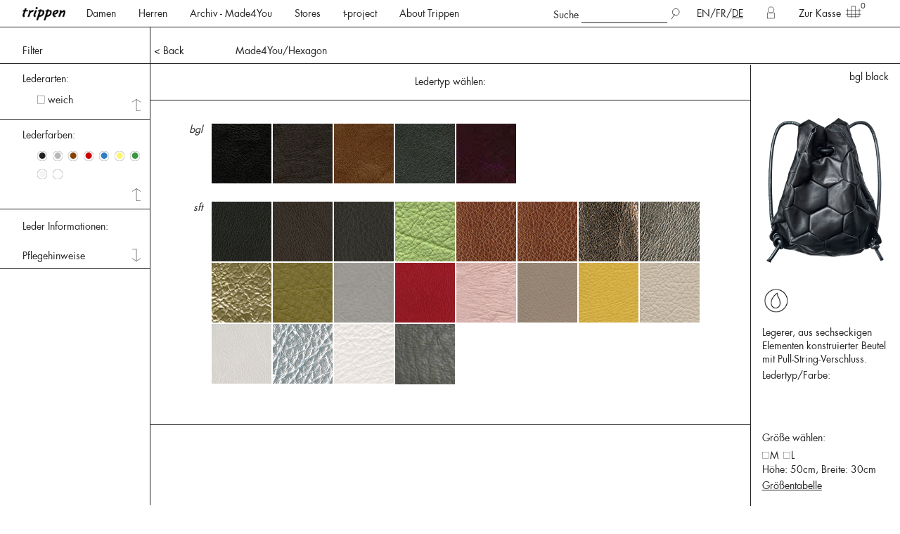

--- FILE ---
content_type: text/html; charset=utf-8
request_url: https://de.trippen.com/products/hexagon-b/show_m4u
body_size: 28324
content:
<!doctype html>
<!--[if lt IE 7 ]> <html class="ie ie6" lang="de"> <![endif]-->
<!--[if IE 7 ]>    <html class="ie ie7" lang="de"> <![endif]-->
<!--[if IE 8 ]>    <html class="ie ie8" lang="de"> <![endif]-->
<!--[if IE 9 ]>    <html class="ie ie9" lang="de"> <![endif]-->
<!--[if gt IE 9]><!--><html lang="de"><!--<![endif]-->
  <head>
  <meta charset="utf-8">
  <title>Hexagon  - Trippen-Schuhe - außergewöhnliches Design und Qualität aus Deutschland</title>
  <meta http-equiv="X-UA-Compatible" content="IE=edge,chrome=1">
  <meta name="viewport" content="width=device-width, initial-scale=1">
  <meta name="format-detection" content="telephone=no">

  <meta content="text/html; charset=UTF-8" http-equiv="Content-Type" />
  <meta name="facebook-domain-verification" content="9k8n9z6h0u3apvd8wuadjat2qog6t8" />

  <link rel="canonical" href="https://de.trippen.com/products/hexagon-b/show_m4u"/>
    <link rel="alternate" hreflang="en" href="http://www.trippen.com/products/hexagon-b/show_m4u" />

      <link rel="alternate" hreflang="x-default" href="http://www.trippen.com/products/hexagon-b/show_m4u" />
    <link rel="alternate" hreflang="fr" href="http://fr.trippen.com/products/hexagon-b/show_m4u" />

    <link rel="alternate" hreflang="de" href="http://de.trippen.com/products/hexagon-b/show_m4u" />


  <meta name="keywords" content="Schuhe Trippen Lederschuhe Nachhaltigkeit handgemacht" />
<meta name="description" content="Legerer, aus sechseckigen Elementen konstruierter Beutel mit Pull-String-Verschluss." />

  <link rel="stylesheet" href="/assets/store/all-96816cdf9ad88e513509e24c227c355dc58699861e23167ab21939c9e517c930.css" media="screen" />
  <script type="importmap" data-turbo-track="reload">{
  "imports": {
    "application": "/assets/application-cd2d6d44c112db6819510e81ad121123f54b709076a78c92295e27a9b3b79b6f.js",
    "@hotwired/stimulus": "/assets/stimulus.min-dd364f16ec9504dfb72672295637a1c8838773b01c0b441bd41008124c407894.js",
    "@hotwired/stimulus-loading": "/assets/stimulus-loading-3576ce92b149ad5d6959438c6f291e2426c86df3b874c525b30faad51b0d96b3.js",
    "@stripe/stripe-js": "/assets/@stripe--stripe-js-69199dc731b7623cb8d5eb85ef8fa2148ef762868221d454169a2f6fb8870bdd.js",
    "controllers/application": "/assets/controllers/application-651b30d715bfe0f5980fd1def08dcb30687000f9c5683dee6f37e4e232e36c2d.js",
    "controllers": "/assets/controllers/index-31a9bee606cbc5cdb1593881f388bbf4c345bf693ea24e124f84b6d5c98ab648.js",
    "controllers/solidus_stripe_confirm_controller": "/assets/controllers/solidus_stripe_confirm_controller-82f01f315d18de4e4129da111d95add760a3141145b0e8ebafb31ca3d6f2783d.js",
    "controllers/solidus_stripe_payment_controller": "/assets/controllers/solidus_stripe_payment_controller-cf6be31aeb26b420a488bef783cc3218cd4965e2e5ff5520eb0b9374d4b1dab2.js"
  }
}</script>
<link rel="modulepreload" href="/assets/application-cd2d6d44c112db6819510e81ad121123f54b709076a78c92295e27a9b3b79b6f.js">
<link rel="modulepreload" href="/assets/stimulus.min-dd364f16ec9504dfb72672295637a1c8838773b01c0b441bd41008124c407894.js">
<link rel="modulepreload" href="/assets/stimulus-loading-3576ce92b149ad5d6959438c6f291e2426c86df3b874c525b30faad51b0d96b3.js">
<link rel="modulepreload" href="/assets/@stripe--stripe-js-69199dc731b7623cb8d5eb85ef8fa2148ef762868221d454169a2f6fb8870bdd.js">
<link rel="modulepreload" href="/assets/controllers/application-651b30d715bfe0f5980fd1def08dcb30687000f9c5683dee6f37e4e232e36c2d.js">
<link rel="modulepreload" href="/assets/controllers/index-31a9bee606cbc5cdb1593881f388bbf4c345bf693ea24e124f84b6d5c98ab648.js">
<link rel="modulepreload" href="/assets/controllers/solidus_stripe_confirm_controller-82f01f315d18de4e4129da111d95add760a3141145b0e8ebafb31ca3d6f2783d.js">
<link rel="modulepreload" href="/assets/controllers/solidus_stripe_payment_controller-cf6be31aeb26b420a488bef783cc3218cd4965e2e5ff5520eb0b9374d4b1dab2.js">
<script type="module">import "application"</script>
  <script src="/assets/store/all-87bcebdc9a41cbcb899d646c98334464351ae3dd135373fca6fb611c60e89a21.js"></script>

  <meta name="csrf-param" content="authenticity_token" />
<meta name="csrf-token" content="/9oluAbz2fqm6hb37J9ru1X582iIvuBP+pZHvxCoMAmsjGeV3+Dvk7yytN25pJjkcwpWD/BBHijm6owi0UgQqw==" />
  <!--[if lt IE 9]>
    <script src="//cdnjs.cloudflare.com/ajax/libs/html5shiv/3.6/html5shiv.min.js"></script>
  <![endif]-->

    <script src="/assets/store/m4u-bce5d3c1ba311414577425f520c690d22cbf897fab46eecf2d1ec11904414306.js"></script>

  <link rel="stylesheet" href="/assets/store/vendor/magnific-popup-cb5e35df11ced82e30472f76c6a1fc14cd5128f2033e80db37ec8bf43b5424ba.css" media="screen" />
  <script src="/assets/store/vendor/jquery.magnific-popup.min-b29d983d739362882b1c8a48784521362dc73c717bf1f1f74371113fb8e443fa.js"></script>


    <!-- Matomo -->
  <script>
    var _paq = window._paq = window._paq || [];
    /* tracker methods like "setCustomDimension" should be called before "trackPageView" */
    _paq.push(["setDocumentTitle", document.domain + "/" + document.title]);
    _paq.push(["setCookieDomain", "*.trippen.com"]);
    _paq.push(['trackPageView']);
    _paq.push(['enableLinkTracking']);
    (function() {
      var u="//matomo.trippen.com/";
      _paq.push(['setTrackerUrl', u+'matomo.php']);
      _paq.push(['setSiteId', '1']);
      var d=document, g=d.createElement('script'), s=d.getElementsByTagName('script')[0];
      g.async=true; g.src=u+'matomo.js'; s.parentNode.insertBefore(g,s);
    })();
  </script>
  <noscript><p><img src="//matomo.trippen.com/matomo.php?idsite=1&amp;rec=1" style="border:0;" alt="" /></p></noscript>
  <!-- End Matomo Code -->

<!-- Meta Pixel Code -->
<script type="text/plain" data-category="analytics">
console.log("FB: now enable analytics");
!function(f,b,e,v,n,t,s)
{if(f.fbq)return;n=f.fbq=function(){n.callMethod?
n.callMethod.apply(n,arguments):n.queue.push(arguments)};
if(!f._fbq)f._fbq=n;n.push=n;n.loaded=!0;n.version='2.0';
n.queue=[];t=b.createElement(e);t.async=!0;
t.src=v;s=b.getElementsByTagName(e)[0];
s.parentNode.insertBefore(t,s)}(window, document,'script',
'https://connect.facebook.net/en_US/fbevents.js');
fbq('init', '688219684163682');
fbq('track', 'PageView');
</script>
<!-- End Meta Pixel Code -->

<!-- Google tag (gtag.js) --> 
<script async type="text/plain" data-category="analytics" data-src="https://www.googletagmanager.com/gtag/js?id=G-62KP2ZNWVF"></script>
<script type="text/plain" data-category="analytics">
console.log("Gackel Tag: now enabled");
window.dataLayer = window.dataLayer || []; function gtag(){dataLayer.push(arguments);} gtag('js', new Date()); gtag('config', 'G-62KP2ZNWVF');
</script>
<!-- End Google tag (gtag.js) --> 


</head>


  <body class="product-magnific-popup">

    
  <!-- small and medium header -->
  <div class="title-bar" data-responsive-toggle="burger-menu-wrapper" data-hide-for="large">
    <div class="title-bar-title logo">
      <a href="/">
          <img src="/assets/logo_retina.png" alt="trippen">
      </a>
    </div>
    <button class="menu-icon" type="button" data-toggle="burger-menu-wrapper">
      <span>Schließen</span>
    </button>
  </div>

  <div id="burger-menu-wrapper" class="text-center hide-for-large">
    <div class="burger-menu-contents">
      <ul>
        <li>
	<div id="searchfield">
		<span>Suche</span>
		<form id="searchform" method="get" action="/products">
			<input type="text" name="keywords" id="searchterm"
						 value="">
			<input type="submit" name="enter" value="" class="submit-search" style="background:url('/assets/search.svg') no-repeat;">
		</form>
  </div>
</li>


          <li class="lang">    
    <a href="http://www.trippen.com/products/hexagon-b/show_m4u" class="">EN</a>/<a href="http://fr.trippen.com/products/hexagon-b/show_m4u" class="">FR</a>/<a href="http://de.trippen.com/products/hexagon-b/show_m4u" class="cur">DE</a>
  </li>

      </ul>
      
        <ul class="pages-mob-menu">
            <li><a href="/t/women">Damen</a></li>
            <li><a href="/t/men">Herren</a></li>
            <li><a href="/taxons/show_m4u/women">Archiv - Made4You</a></li>
            <li><a href="/unsere-laden">Stores</a></li>
            <li><a href="/t-project">t-project</a></li>
            <li><a href="/werte">About Trippen</a></li>
        </ul>
      <ul class="pages-mob-menu">
        <li id="login">
            <a href="/login">Login</a>
        </li>
        <li id="basket">
          <a href="/cart">Zur Kasse</a>
        </li>
      </ul>
      <ul class="accordion" data-accordion data-allow-all-closed="true" data-multi-expand="true">
        <li class="accordion-item" data-accordion-item>
            <a data-external-trigger href="#" class="accordion-title">Kollaborationen</a>
  <img src="/assets/arrow_down.svg" alt="" class="arrow-down">
  <div class="accordion-content" data-tab-content>
      <a href="/trippen-x-sol-hansdottir">Sól Hansdóttir</a>
      <a href="/trippen_x_esther_perbandt">Esther Perbandt</a>
      <a href="/trippen-x-pal-offner">Pal Offner</a>
      <a href="/trippen-x-iris-van-herpen">Iris van Herpen</a>
      <a href="/trippen-x-situationist">Situationist</a>
      <a href="/trippen-x-uy">UY</a>
      <a href="/trippen-x-michael-sontag">Michael Sontag</a>
      <a href="/trippen-x-klasika">Klasica</a>
      <a href="/trippen-x-case-studies">Case Studies</a>
      <a href="/trippen-x-fecal-matter">Fecal Matter</a>
      <a href="/trippen-x-threeasfour">threeASFOUR</a>
      <a href="/trippen-x-leon-emanuel-blanck">Leon-Emanuel-Blanck</a>
      <a href="/trippen-x-vague">Vague</a>
    <img src="/assets/arrow_up.svg" alt="" class="arrow-up">
  </div>

        </li>
        <li class="accordion-item" data-accordion-item>
              <a data-external-trigger href="#" class="accordion-title">About us</a>
  <img src="/assets/arrow_down.svg" alt="" class="arrow-down">
  <div class="accordion-content" data-tab-content>
      <a href="/werte">About Trippen</a>
      <a href="/collaborations">Kollaborationen</a>
      <a href="/materialien">Materialien</a>
      <a href="/dielinien">Trippen Kollektionen</a>
      <a href="/produktion">Produktion</a>
      <a href="/presseveroeffentlichungen">Presse</a>
    <img src="/assets/arrow_up.svg" alt="" class="arrow-up">
  </div>

        </li>
        <li class="accordion-item" data-accordion-item>
              <a data-external-trigger href="#" class="accordion-title">Kundenservice</a>
  <img src="/assets/arrow_down.svg" alt="" class="arrow-down">
  <div class="accordion-content" data-tab-content>
      <a href="/faq">FAQ</a>
      <a href="https://trippen.firstvoucher.com/gift-card-m59612">Gutscheine</a>
      <a href="https://b2b.trippen.com/login">B2B</a>
      <a href="/reparaturen">Reparaturservice</a>
      <a href="/grossentabelle">Größentabelle</a>
      <a href="/agb">AGB</a>
      <a href="/datenschutz">Datenschutz</a>
      <a href="/impressum">Impressum</a>
    <img src="/assets/arrow_up.svg" alt="" class="arrow-up">
  </div>

        </li>
        <li class="accordion-item" data-accordion-item>
              <a data-external-trigger href="#" class="accordion-title">Contact</a>
  <img src="/assets/arrow_down.svg" alt="" class="arrow-down">
  <div class="accordion-content" data-tab-content>
      <a href="/frage-an-den-kundenservice">Kundenservice</a>
      <a href="/jobs">Jobs</a>
      <a href="https://de-de.facebook.com/trippen.official/">Facebook</a>
      <a href="https://www.instagram.com/trippen.official/">Instagram</a>
      <a href="https://www.linkedin.com/company/trippen">LinkedIn</a>
      <a href="https://www.pinterest.de/trippenshoes/">Pinterest</a>
    <img src="/assets/arrow_up.svg" alt="" class="arrow-up">
  </div>

        </li>
      </ul>
    </div>
  </div>

  <!-- large and up header -->
  <div data-sticky-container class="show-for-large">
    <div class="sticky" data-sticky data-margin-top="0">
      <nav>
        <header>
          <div class="grid-x top-bar">

            <div class="cell small-3 medium-3 large-2">
              <p class="logo">
                <a href="/">
                    <img src="/assets/logo_retina.png" alt="trippen">
                </a>
              </p>
            </div>

            <div class="cell small-21 medium-21 large-11 header-menu-row">
              <ul class="menu">
                      <li>
      <a id="shop-link-women" href="/t/women">Damen</a>
    </li>
    <li>
      <a id="shop-link-men" href="/t/men">Herren</a>
    </li>
    <li>
      <a href="/taxons/show_m4u/women">Archiv - Made4You</a>
    </li>
    <li>
      <a id="store-link" href="/unsere-laden">Stores</a>
    </li>
    <li>
      <a href="/t-project">t-project</a>
    </li>
    <li>
      <a href="/werte">About Trippen</a>
    </li>

              </ul>
            </div>

            <div class="cell small-21 medium-21 large-8 header-menu-row">
              <ul class="menu float-right">
                <li id="login">
                    <a href="/login" title="Login">
                      <img src="/assets/account.svg" alt="account" class="white">
                      <img src="/assets/account_rollover.svg" alt="account" class="black">
                    </a>
                </li>
              </ul>
              <ul class="menu float-right">
                <li>
	<div id="searchfield">
		<span>Suche</span>
		<form id="searchform" method="get" action="/products">
			<input type="text" name="keywords" id="searchterm"
						 value="">
			<input type="submit" name="enter" value="" class="submit-search" style="background:url('/assets/search.svg') no-repeat;">
		</form>
  </div>
</li>


                  <li class="lang">    
    <a href="http://www.trippen.com/products/hexagon-b/show_m4u" class="">EN</a>/<a href="http://fr.trippen.com/products/hexagon-b/show_m4u" class="">FR</a>/<a href="http://de.trippen.com/products/hexagon-b/show_m4u" class="cur">DE</a>
  </li>

              </ul>
            </div>
            <div class="cell small-21 medium-21 large-3 header-menu-row">
              <ul class="menu">
                <li id="basket">
                  <a href="/cart">Zur Kasse<img src="/assets/basket.svg" alt="basket"></a>
                  <sup class="items-number">
                      0
                  </sup>
                </li>
              </ul>
            </div>

          </div>
        </header>
          <div class="shop-filter-wrapper" id="shop-filter-wrapper-women">
  <div class="grid-x shop-filter m4u_widescreen">
    <div class="cell small-3 large-4 shop-filter-box">

        <a href="/t/taschen" class="shop-filter-link left
          ">
          <img src="/assets/arrow_right.svg" class="arrow-right"><span class="nametext">Taschen</span>
        </a>
        <a href="/t/accessoires" class="shop-filter-link left
          ">
          <img src="/assets/arrow_right.svg" class="arrow-right"><span class="nametext">Accessoires</span>
        </a>
        <a href="/t/zubehor" class="shop-filter-link left
          ">
          <img src="/assets/arrow_right.svg" class="arrow-right"><span class="nametext">Zubehör und Pflege</span>
        </a>
        <a href="/t/kinder" class="shop-filter-link left
          ">
          <img src="/assets/arrow_right.svg" class="arrow-right"><span class="nametext">Kinder</span>
        </a>

    </div>
    <div class="cell small-21 large-17 shop-filter-box">
      <div class="grid-x">

        <div class="cell large-16">
          <div class="grid-x">
                 
    <div class="cell small-5
      ">
      <h1>Kategorie</h1>
        <a href="/t/women/category/bestsellers" class="shop-filter-link right  " data-id="276">
          <img src="/assets/arrow_right.svg" class="arrow-right"><span class="nametext">Bestsellers</span>
        </a>
        <a href="/t/women/category/fs-26" class="shop-filter-link right  " data-id="403">
          <img src="/assets/arrow_right.svg" class="arrow-right"><span class="nametext">FS 26</span>
        </a>
        <a href="/t/women/category/aw-25-26" class="shop-filter-link right  " data-id="396">
          <img src="/assets/arrow_right.svg" class="arrow-right"><span class="nametext">AW 25.26</span>
        </a>
        <a href="/t/women/category/ankle-boots" class="shop-filter-link right  " data-id="139">
          <img src="/assets/arrow_right.svg" class="arrow-right"><span class="nametext">Stiefeletten</span>
        </a>
        <a href="/t/women/category/boots" class="shop-filter-link right  " data-id="138">
          <img src="/assets/arrow_right.svg" class="arrow-right"><span class="nametext">Stiefel</span>
        </a>
        <a href="/t/women/category/shoes" class="shop-filter-link right  " data-id="136">
          <img src="/assets/arrow_right.svg" class="arrow-right"><span class="nametext">Halbschuhe</span>
        </a>
        <a href="/t/women/category/heels" class="shop-filter-link right  " data-id="143">
          <img src="/assets/arrow_right.svg" class="arrow-right"><span class="nametext">Absätze</span>
        </a>
        <a href="/t/women/category/sneakers" class="shop-filter-link right  " data-id="393">
          <img src="/assets/arrow_right.svg" class="arrow-right"><span class="nametext">Sneakers</span>
        </a>
        <a href="/t/women/category/ballerina-flats" class="shop-filter-link right  visual" data-id="140">
          <img src="/assets/arrow_right.svg" class="arrow-right"><span class="nametext">Ballerinas</span>
        </a>
        <a href="/t/women/category/platform-shoes" class="shop-filter-link right  " data-id="142">
          <img src="/assets/arrow_right.svg" class="arrow-right"><span class="nametext">Plateaus</span>
        </a>
        <a href="/t/women/category/sandals" class="shop-filter-link right  " data-id="137">
          <img src="/assets/arrow_right.svg" class="arrow-right"><span class="nametext">Sandalen</span>
        </a>
        <a href="/t/women/category/slip-ons" class="shop-filter-link right  " data-id="372">
          <img src="/assets/arrow_right.svg" class="arrow-right"><span class="nametext">Slip-Ons</span>
        </a>
        <a href="/t/women/category/super-soft" class="shop-filter-link right  " data-id="309">
          <img src="/assets/arrow_right.svg" class="arrow-right"><span class="nametext">Super Soft</span>
        </a>
        <a href="/t/women/category/gefutterte-modelle" class="shop-filter-link right  " data-id="272">
          <img src="/assets/arrow_right.svg" class="arrow-right"><span class="nametext">Fellgefüttert</span>
        </a>
        <a href="/t/women/category/collaborations" class="shop-filter-link right  " data-id="400">
          <img src="/assets/arrow_right.svg" class="arrow-right"><span class="nametext">Kollaborationen</span>
        </a>
        <a href="/t/women/category/grosse-grossen" class="shop-filter-link right  " data-id="268">
          <img src="/assets/arrow_right.svg" class="arrow-right"><span class="nametext">Große Größen</span>
        </a>
        <a href="/t/women/category/vegan" class="shop-filter-link right  " data-id="337">
          <img src="/assets/arrow_right.svg" class="arrow-right"><span class="nametext">Vegan</span>
        </a>
    </div>
     
    <div class="cell small-5
      ">
      <h1>Lines</h1>
        <a href="/t/women/line/t-project" class="shop-filter-link right  " data-id="347">
          <img src="/assets/arrow_right.svg" class="arrow-right"><span class="nametext">t-project</span>
        </a>
        <a href="/t/women/line/closed" class="shop-filter-link right  visual" data-id="158">
          <img src="/assets/arrow_right.svg" class="arrow-right"><span class="nametext">Closed</span>
        </a>
        <a href="/t/women/line/cup" class="shop-filter-link right  visual" data-id="159">
          <img src="/assets/arrow_right.svg" class="arrow-right"><span class="nametext">Cup</span>
        </a>
        <a href="/t/women/line/penna" class="shop-filter-link right  visual" data-id="160">
          <img src="/assets/arrow_right.svg" class="arrow-right"><span class="nametext">Penna</span>
        </a>
        <a href="/t/women/line/x-plus-os" class="shop-filter-link right  visual" data-id="161">
          <img src="/assets/arrow_right.svg" class="arrow-right"><span class="nametext">x + os</span>
        </a>
        <a href="/t/women/line/happy" class="shop-filter-link right  visual" data-id="162">
          <img src="/assets/arrow_right.svg" class="arrow-right"><span class="nametext">Happy</span>
        </a>
        <a href="/t/women/line/gritt" class="shop-filter-link right  visual" data-id="163">
          <img src="/assets/arrow_right.svg" class="arrow-right"><span class="nametext">Gritt</span>
        </a>
        <a href="/t/women/line/splitt" class="shop-filter-link right  visual" data-id="164">
          <img src="/assets/arrow_right.svg" class="arrow-right"><span class="nametext">Splitt</span>
        </a>
        <a href="/t/women/line/box" class="shop-filter-link right  visual" data-id="165">
          <img src="/assets/arrow_right.svg" class="arrow-right"><span class="nametext">Box</span>
        </a>
        <a href="/t/women/line/swan" class="shop-filter-link right  visual" data-id="167">
          <img src="/assets/arrow_right.svg" class="arrow-right"><span class="nametext">Swan</span>
        </a>
        <a href="/t/women/line/sport" class="shop-filter-link right  visual" data-id="166">
          <img src="/assets/arrow_right.svg" class="arrow-right"><span class="nametext">Sport</span>
        </a>
        <a href="/t/women/line/wave" class="shop-filter-link right  visual" data-id="168">
          <img src="/assets/arrow_right.svg" class="arrow-right"><span class="nametext">Wave</span>
        </a>
        <a href="/t/women/line/wood" class="shop-filter-link right  visual" data-id="169">
          <img src="/assets/arrow_right.svg" class="arrow-right"><span class="nametext">Holz</span>
        </a>
        <a href="/t/women/line/geisha" class="shop-filter-link right  visual" data-id="259">
          <img src="/assets/arrow_right.svg" class="arrow-right"><span class="nametext">Geisha</span>
        </a>
        <a href="/t/women/line/zero" class="shop-filter-link right  visual" data-id="305">
          <img src="/assets/arrow_right.svg" class="arrow-right"><span class="nametext">Zero</span>
        </a>
    </div>
     
    <div class="cell small-5
      ">
      <h1>Farbe</h1>
        <a href="/t/women/colour/black" class="shop-filter-link right  " data-id="215">
          <img src="/assets/arrow_right.svg" class="arrow-right"><span class="nametext">Schwarz</span>
            <span style="color:#000000">&bull;</span>
        </a>
        <a href="/t/women/colour/braun" class="shop-filter-link right  " data-id="235">
          <img src="/assets/arrow_right.svg" class="arrow-right"><span class="nametext">Braun</span>
            <span style="color:#786565">&bull;</span>
        </a>
        <a href="/t/women/colour/grau" class="shop-filter-link right  " data-id="232">
          <img src="/assets/arrow_right.svg" class="arrow-right"><span class="nametext">Grau</span>
            <span style="color:#9a9a9a">&bull;</span>
        </a>
        <a href="/t/women/colour/blau" class="shop-filter-link right  " data-id="234">
          <img src="/assets/arrow_right.svg" class="arrow-right"><span class="nametext">Blau</span>
            <span style="color:#4670c1">&bull;</span>
        </a>
        <a href="/t/women/colour/green" class="shop-filter-link right  " data-id="216">
          <img src="/assets/arrow_right.svg" class="arrow-right"><span class="nametext">Grün</span>
            <span style="color:#259633">&bull;</span>
        </a>
        <a href="/t/women/colour/red" class="shop-filter-link right  " data-id="214">
          <img src="/assets/arrow_right.svg" class="arrow-right"><span class="nametext">Rot</span>
            <span style="color:#c92828">&bull;</span>
        </a>
        <a href="/t/women/colour/lila" class="shop-filter-link right  " data-id="237">
          <img src="/assets/arrow_right.svg" class="arrow-right"><span class="nametext">Lila</span>
            <span style="color:#90409a">&bull;</span>
        </a>
        <a href="/t/women/colour/metal" class="shop-filter-link right  " data-id="231">
          <img src="/assets/arrow_right.svg" class="arrow-right"><span class="nametext">Metallic</span>
            <span style="color:#c2d0d0">&bull;</span>
        </a>
        <a href="/t/women/colour/gelb" class="shop-filter-link right  " data-id="269">
          <img src="/assets/arrow_right.svg" class="arrow-right"><span class="nametext">Gelb</span>
            <span style="color:#eadd35">&bull;</span>
        </a>
        <a href="/t/women/colour/undyed" class="shop-filter-link right  " data-id="381">
          <img src="/assets/arrow_right.svg" class="arrow-right"><span class="nametext">Undyed</span>
            <span style="color:#ffc675">&bull;</span>
        </a>
        <a href="/t/women/colour/weiss" class="shop-filter-link right  " data-id="236">
          <img src="/assets/arrow_right.svg" class="arrow-right"><span class="nametext">Weiss</span>
            <span style="color:#ffffff">&bull;</span>
        </a>
    </div>

          </div>
        </div>

        <div class="cell large-8 keyvisual-box">
                <div class="landing-preview " data-id="127">
                  <a href="/t/women">
                    <img class="landing-pic" alt="Damen" src="/spree/taxons/127/normal/Dropdown_women.jpg?1645462627">
                    <span>Damen</span>
                  </a>
                </div>
                <div class="landing-preview " data-id="128">
                  <a href="/t/men">
                    <img class="landing-pic" alt="Herren" src="/spree/taxons/128/normal/Dropdown_women.jpg?1645462675">
                    <span>Herren</span>
                  </a>
                </div>
                <div class="landing-preview " data-id="158">
                  <a href="/t/women/line/closed">
                    <img class="landing-pic" alt="Closed" src="/spree/taxons/158/normal/Diesel_f__Header.jpg?1535367304">
                    <span>Closed</span>
                  </a>
                </div>
                <div class="landing-preview " data-id="159">
                  <a href="/t/women/line/cup">
                    <img class="landing-pic" alt="Cup" src="/spree/taxons/159/normal/Prag_f__Header.jpg?1535367736">
                    <span>Cup</span>
                  </a>
                </div>
                <div class="landing-preview " data-id="160">
                  <a href="/t/women/line/penna">
                    <img class="landing-pic" alt="Penna" src="/spree/taxons/160/normal/Hawk_f__Header.jpg?1535370047">
                    <span>Penna</span>
                  </a>
                </div>
                <div class="landing-preview " data-id="161">
                  <a href="/t/women/line/x-plus-os">
                    <img class="landing-pic" alt="x + os" src="/spree/taxons/161/normal/Mandarin_f__Header.jpg?1535368694">
                    <span>x + os</span>
                  </a>
                </div>
                <div class="landing-preview " data-id="162">
                  <a href="/t/women/line/happy">
                    <img class="landing-pic" alt="Happy" src="/spree/taxons/162/normal/Bollard_f_Header.jpg?1535372378">
                    <span>Happy</span>
                  </a>
                </div>
                <div class="landing-preview " data-id="163">
                  <a href="/t/women/line/gritt">
                    <img class="landing-pic" alt="Gritt" src="/spree/taxons/163/normal/Mount_f__Header.jpg?1535368653">
                    <span>Gritt</span>
                  </a>
                </div>
                <div class="landing-preview " data-id="164">
                  <a href="/t/women/line/splitt">
                    <img class="landing-pic" alt="Splitt" src="/spree/taxons/164/normal/Hill_f__Header.jpg?1535370012">
                    <span>Splitt</span>
                  </a>
                </div>
                <div class="landing-preview " data-id="165">
                  <a href="/t/women/line/box">
                    <img class="landing-pic" alt="Box" src="/spree/taxons/165/normal/Bin_f_Header.jpg?1535367335">
                    <span>Box</span>
                  </a>
                </div>
                <div class="landing-preview " data-id="166">
                  <a href="/t/women/line/sport">
                    <img class="landing-pic" alt="Sport" src="/spree/taxons/166/normal/Shuttle_f_Header.jpg?1535370623">
                    <span>Sport</span>
                  </a>
                </div>
                <div class="landing-preview " data-id="167">
                  <a href="/t/women/line/swan">
                    <img class="landing-pic" alt="Swan" src="/spree/taxons/167/normal/Dew_f_Header.jpg?1535372480">
                    <span>Swan</span>
                  </a>
                </div>
                <div class="landing-preview " data-id="168">
                  <a href="/t/women/line/wave">
                    <img class="landing-pic" alt="Wave" src="/spree/taxons/168/normal/Trawler_f_Header.jpg?1535369009">
                    <span>Wave</span>
                  </a>
                </div>
                <div class="landing-preview " data-id="169">
                  <a href="/t/women/line/wood">
                    <img class="landing-pic" alt="Holz" src="/spree/taxons/169/normal/Flush__f_Header.jpg?1535370194">
                    <span>Holz</span>
                  </a>
                </div>
                <div class="landing-preview " data-id="186">
                  <a href="/t/men/line/closed">
                    <img class="landing-pic" alt="Closed" src="/spree/taxons/186/normal/RolloverCollection_m_Closed_Kopie.jpg?1535125258">
                    <span>Closed</span>
                  </a>
                </div>
                <div class="landing-preview " data-id="187">
                  <a href="/t/men/line/cup">
                    <img class="landing-pic" alt="Cup" src="/spree/taxons/187/normal/RolloverCollection_m_Cup.jpg?1535125771">
                    <span>Cup</span>
                  </a>
                </div>
                <div class="landing-preview " data-id="188">
                  <a href="/t/men/line/penna">
                    <img class="landing-pic" alt="Penna" src="/spree/taxons/188/normal/RolloverCollection_m_Penna.jpg?1535125787">
                    <span>Penna</span>
                  </a>
                </div>
                <div class="landing-preview " data-id="190">
                  <a href="/t/men/line/happy">
                    <img class="landing-pic" alt="Happy" src="/spree/taxons/190/normal/Line_m_black_waw_hp_blk.jpg?1562164597">
                    <span>Happy</span>
                  </a>
                </div>
                <div class="landing-preview " data-id="193">
                  <a href="/t/men/line/box">
                    <img class="landing-pic" alt="Box" src="/spree/taxons/193/normal/Boss_m_Header.jpg?1535367030">
                    <span>Box</span>
                  </a>
                </div>
                <div class="landing-preview " data-id="194">
                  <a href="/t/men/line/sport">
                    <img class="landing-pic" alt="Sport" src="/spree/taxons/194/normal/Tourist_m__Header.jpg?1535364026">
                    <span>Sport</span>
                  </a>
                </div>
                <div class="landing-preview " data-id="195">
                  <a href="/t/men/line/swan">
                    <img class="landing-pic" alt="Swan" src="/spree/taxons/195/normal/Hop_m_header.jpg?1535364424">
                    <span>Swan</span>
                  </a>
                </div>
                <div class="landing-preview " data-id="259">
                  <a href="/t/women/line/geisha">
                    <img class="landing-pic" alt="Geisha" src="/spree/taxons/259/normal/Untitled_f_Header.jpg?1535369199">
                    <span>Geisha</span>
                  </a>
                </div>
                <div class="landing-preview " data-id="305">
                  <a href="/t/women/line/zero">
                    <img class="landing-pic" alt="Zero" src="/spree/taxons/305/normal/BF001_f__Header.jpg?1579692770">
                    <span>Zero</span>
                  </a>
                </div>
                <div class="landing-preview " data-id="308">
                  <a href="/t/men/line/zero">
                    <img class="landing-pic" alt="Zero" src="/spree/taxons/308/normal/BF001_f__Header.jpg?1579692789">
                    <span>Zero</span>
                  </a>
                </div>
        </div>
      </div>
    </div>
    <div class="cell small-3 large-3 shop-filter-box"></div>
  </div>
</div>


  <div class="shop-filter-wrapper" id="shop-filter-wrapper-men">
  <div class="grid-x shop-filter m4u_widescreen">
    <div class="cell small-3 large-4 shop-filter-box">

        <a href="/t/taschen" class="shop-filter-link left
          ">
          <img src="/assets/arrow_right.svg" class="arrow-right"><span class="nametext">Taschen</span>
        </a>
        <a href="/t/accessoires" class="shop-filter-link left
          ">
          <img src="/assets/arrow_right.svg" class="arrow-right"><span class="nametext">Accessoires</span>
        </a>
        <a href="/t/zubehor" class="shop-filter-link left
          ">
          <img src="/assets/arrow_right.svg" class="arrow-right"><span class="nametext">Zubehör und Pflege</span>
        </a>
        <a href="/t/kinder" class="shop-filter-link left
          ">
          <img src="/assets/arrow_right.svg" class="arrow-right"><span class="nametext">Kinder</span>
        </a>

    </div>
    <div class="cell small-21 large-17 shop-filter-box">
      <div class="grid-x">

        <div class="cell large-16">
          <div class="grid-x">
                 
    <div class="cell small-5
      ">
      <h1>Kategorie</h1>
        <a href="/t/men/category/bestseller" class="shop-filter-link right  " data-id="277">
          <img src="/assets/arrow_right.svg" class="arrow-right"><span class="nametext">Bestseller</span>
        </a>
        <a href="/t/men/category/fs-26" class="shop-filter-link right  " data-id="404">
          <img src="/assets/arrow_right.svg" class="arrow-right"><span class="nametext">FS 26</span>
        </a>
        <a href="/t/men/category/aw-25-26" class="shop-filter-link right  " data-id="397">
          <img src="/assets/arrow_right.svg" class="arrow-right"><span class="nametext">AW 25.26</span>
        </a>
        <a href="/t/men/category/ankle-boots" class="shop-filter-link right  " data-id="274">
          <img src="/assets/arrow_right.svg" class="arrow-right"><span class="nametext">Stiefeletten</span>
        </a>
        <a href="/t/men/category/boots" class="shop-filter-link right  " data-id="149">
          <img src="/assets/arrow_right.svg" class="arrow-right"><span class="nametext">Stiefel</span>
        </a>
        <a href="/t/men/category/shoes" class="shop-filter-link right  " data-id="147">
          <img src="/assets/arrow_right.svg" class="arrow-right"><span class="nametext">Halbschuhe</span>
        </a>
        <a href="/t/men/category/sneakers" class="shop-filter-link right  " data-id="394">
          <img src="/assets/arrow_right.svg" class="arrow-right"><span class="nametext">Sneakers</span>
        </a>
        <a href="/t/men/category/super-soft" class="shop-filter-link right  " data-id="365">
          <img src="/assets/arrow_right.svg" class="arrow-right"><span class="nametext">Super Soft</span>
        </a>
        <a href="/t/men/category/slip-ons" class="shop-filter-link right  " data-id="373">
          <img src="/assets/arrow_right.svg" class="arrow-right"><span class="nametext">Slip-Ons</span>
        </a>
        <a href="/t/men/category/vegan" class="shop-filter-link right  " data-id="339">
          <img src="/assets/arrow_right.svg" class="arrow-right"><span class="nametext">Vegan</span>
        </a>
        <a href="/t/men/category/heels" class="shop-filter-link right  " data-id="377">
          <img src="/assets/arrow_right.svg" class="arrow-right"><span class="nametext">Absätze</span>
        </a>
        <a href="/t/men/category/sandals" class="shop-filter-link right  " data-id="148">
          <img src="/assets/arrow_right.svg" class="arrow-right"><span class="nametext">Sandalen</span>
        </a>
        <a href="/t/men/category/platform-shoes" class="shop-filter-link right  " data-id="153">
          <img src="/assets/arrow_right.svg" class="arrow-right"><span class="nametext">Plateaus</span>
        </a>
        <a href="/t/men/category/collaborations" class="shop-filter-link right  " data-id="402">
          <img src="/assets/arrow_right.svg" class="arrow-right"><span class="nametext">Kollaborationen</span>
        </a>
        <a href="/t/men/category/fur-lined" class="shop-filter-link right  " data-id="273">
          <img src="/assets/arrow_right.svg" class="arrow-right"><span class="nametext">Fellgefüttert</span>
        </a>
    </div>
     
    <div class="cell small-5
      ">
      <h1>Lines</h1>
        <a href="/t/men/t-project" class="shop-filter-link right  " data-id="348">
          <img src="/assets/arrow_right.svg" class="arrow-right"><span class="nametext">t-project</span>
        </a>
        <a href="/t/men/line/closed" class="shop-filter-link right  visual" data-id="186">
          <img src="/assets/arrow_right.svg" class="arrow-right"><span class="nametext">Closed</span>
        </a>
        <a href="/t/men/line/cup" class="shop-filter-link right  visual" data-id="187">
          <img src="/assets/arrow_right.svg" class="arrow-right"><span class="nametext">Cup</span>
        </a>
        <a href="/t/men/line/happy" class="shop-filter-link right  visual" data-id="190">
          <img src="/assets/arrow_right.svg" class="arrow-right"><span class="nametext">Happy</span>
        </a>
        <a href="/t/men/line/box" class="shop-filter-link right  visual" data-id="193">
          <img src="/assets/arrow_right.svg" class="arrow-right"><span class="nametext">Box</span>
        </a>
        <a href="/t/men/line/sport" class="shop-filter-link right  visual" data-id="194">
          <img src="/assets/arrow_right.svg" class="arrow-right"><span class="nametext">Sport</span>
        </a>
        <a href="/t/men/line/swan" class="shop-filter-link right  visual" data-id="195">
          <img src="/assets/arrow_right.svg" class="arrow-right"><span class="nametext">Swan</span>
        </a>
        <a href="/t/men/line/wood" class="shop-filter-link right  " data-id="197">
          <img src="/assets/arrow_right.svg" class="arrow-right"><span class="nametext">Holz</span>
        </a>
        <a href="/t/men/line/penna" class="shop-filter-link right  visual" data-id="188">
          <img src="/assets/arrow_right.svg" class="arrow-right"><span class="nametext">Penna</span>
        </a>
        <a href="/t/men/line/zero" class="shop-filter-link right  visual" data-id="308">
          <img src="/assets/arrow_right.svg" class="arrow-right"><span class="nametext">Zero</span>
        </a>
    </div>
     
    <div class="cell small-5
      ">
      <h1>Farbe</h1>
        <a href="/t/men/colour/black" class="shop-filter-link right  " data-id="218">
          <img src="/assets/arrow_right.svg" class="arrow-right"><span class="nametext">Schwarz</span>
            <span style="color:#000000">&bull;</span>
        </a>
        <a href="/t/men/colour/braun" class="shop-filter-link right  " data-id="226">
          <img src="/assets/arrow_right.svg" class="arrow-right"><span class="nametext">Braun</span>
            <span style="color:#786565">&bull;</span>
        </a>
        <a href="/t/men/colour/blau" class="shop-filter-link right  " data-id="227">
          <img src="/assets/arrow_right.svg" class="arrow-right"><span class="nametext">Blau</span>
            <span style="color:#4670c1">&bull;</span>
        </a>
        <a href="/t/men/colour/grau" class="shop-filter-link right  " data-id="228">
          <img src="/assets/arrow_right.svg" class="arrow-right"><span class="nametext">Grau</span>
            <span style="color:#9a9a9a">&bull;</span>
        </a>
        <a href="/t/men/colour/grun" class="shop-filter-link right  " data-id="229">
          <img src="/assets/arrow_right.svg" class="arrow-right"><span class="nametext">Grün</span>
            <span style="color:#259633">&bull;</span>
        </a>
        <a href="/t/men/colour/rot" class="shop-filter-link right  " data-id="304">
          <img src="/assets/arrow_right.svg" class="arrow-right"><span class="nametext">Rot</span>
            <span style="color:#ff2626">&bull;</span>
        </a>
        <a href="/t/men/colour/weiss" class="shop-filter-link right  " data-id="230">
          <img src="/assets/arrow_right.svg" class="arrow-right"><span class="nametext">Weiss</span>
            <span style="color:#ffffff">&bull;</span>
        </a>
        <a href="/t/men/colour/metallic" class="shop-filter-link right  " data-id="382">
          <img src="/assets/arrow_right.svg" class="arrow-right"><span class="nametext">Metallic</span>
            <span style="color:#c2d0d0">&bull;</span>
        </a>
    </div>

          </div>
        </div>

        <div class="cell large-8 keyvisual-box">
                <div class="landing-preview " data-id="127">
                  <a href="/t/women">
                    <img class="landing-pic" alt="Damen" src="/spree/taxons/127/normal/Dropdown_women.jpg?1645462627">
                    <span>Damen</span>
                  </a>
                </div>
                <div class="landing-preview " data-id="128">
                  <a href="/t/men">
                    <img class="landing-pic" alt="Herren" src="/spree/taxons/128/normal/Dropdown_women.jpg?1645462675">
                    <span>Herren</span>
                  </a>
                </div>
                <div class="landing-preview " data-id="158">
                  <a href="/t/women/line/closed">
                    <img class="landing-pic" alt="Closed" src="/spree/taxons/158/normal/Diesel_f__Header.jpg?1535367304">
                    <span>Closed</span>
                  </a>
                </div>
                <div class="landing-preview " data-id="159">
                  <a href="/t/women/line/cup">
                    <img class="landing-pic" alt="Cup" src="/spree/taxons/159/normal/Prag_f__Header.jpg?1535367736">
                    <span>Cup</span>
                  </a>
                </div>
                <div class="landing-preview " data-id="160">
                  <a href="/t/women/line/penna">
                    <img class="landing-pic" alt="Penna" src="/spree/taxons/160/normal/Hawk_f__Header.jpg?1535370047">
                    <span>Penna</span>
                  </a>
                </div>
                <div class="landing-preview " data-id="161">
                  <a href="/t/women/line/x-plus-os">
                    <img class="landing-pic" alt="x + os" src="/spree/taxons/161/normal/Mandarin_f__Header.jpg?1535368694">
                    <span>x + os</span>
                  </a>
                </div>
                <div class="landing-preview " data-id="162">
                  <a href="/t/women/line/happy">
                    <img class="landing-pic" alt="Happy" src="/spree/taxons/162/normal/Bollard_f_Header.jpg?1535372378">
                    <span>Happy</span>
                  </a>
                </div>
                <div class="landing-preview " data-id="163">
                  <a href="/t/women/line/gritt">
                    <img class="landing-pic" alt="Gritt" src="/spree/taxons/163/normal/Mount_f__Header.jpg?1535368653">
                    <span>Gritt</span>
                  </a>
                </div>
                <div class="landing-preview " data-id="164">
                  <a href="/t/women/line/splitt">
                    <img class="landing-pic" alt="Splitt" src="/spree/taxons/164/normal/Hill_f__Header.jpg?1535370012">
                    <span>Splitt</span>
                  </a>
                </div>
                <div class="landing-preview " data-id="165">
                  <a href="/t/women/line/box">
                    <img class="landing-pic" alt="Box" src="/spree/taxons/165/normal/Bin_f_Header.jpg?1535367335">
                    <span>Box</span>
                  </a>
                </div>
                <div class="landing-preview " data-id="166">
                  <a href="/t/women/line/sport">
                    <img class="landing-pic" alt="Sport" src="/spree/taxons/166/normal/Shuttle_f_Header.jpg?1535370623">
                    <span>Sport</span>
                  </a>
                </div>
                <div class="landing-preview " data-id="167">
                  <a href="/t/women/line/swan">
                    <img class="landing-pic" alt="Swan" src="/spree/taxons/167/normal/Dew_f_Header.jpg?1535372480">
                    <span>Swan</span>
                  </a>
                </div>
                <div class="landing-preview " data-id="168">
                  <a href="/t/women/line/wave">
                    <img class="landing-pic" alt="Wave" src="/spree/taxons/168/normal/Trawler_f_Header.jpg?1535369009">
                    <span>Wave</span>
                  </a>
                </div>
                <div class="landing-preview " data-id="169">
                  <a href="/t/women/line/wood">
                    <img class="landing-pic" alt="Holz" src="/spree/taxons/169/normal/Flush__f_Header.jpg?1535370194">
                    <span>Holz</span>
                  </a>
                </div>
                <div class="landing-preview " data-id="186">
                  <a href="/t/men/line/closed">
                    <img class="landing-pic" alt="Closed" src="/spree/taxons/186/normal/RolloverCollection_m_Closed_Kopie.jpg?1535125258">
                    <span>Closed</span>
                  </a>
                </div>
                <div class="landing-preview " data-id="187">
                  <a href="/t/men/line/cup">
                    <img class="landing-pic" alt="Cup" src="/spree/taxons/187/normal/RolloverCollection_m_Cup.jpg?1535125771">
                    <span>Cup</span>
                  </a>
                </div>
                <div class="landing-preview " data-id="188">
                  <a href="/t/men/line/penna">
                    <img class="landing-pic" alt="Penna" src="/spree/taxons/188/normal/RolloverCollection_m_Penna.jpg?1535125787">
                    <span>Penna</span>
                  </a>
                </div>
                <div class="landing-preview " data-id="190">
                  <a href="/t/men/line/happy">
                    <img class="landing-pic" alt="Happy" src="/spree/taxons/190/normal/Line_m_black_waw_hp_blk.jpg?1562164597">
                    <span>Happy</span>
                  </a>
                </div>
                <div class="landing-preview " data-id="193">
                  <a href="/t/men/line/box">
                    <img class="landing-pic" alt="Box" src="/spree/taxons/193/normal/Boss_m_Header.jpg?1535367030">
                    <span>Box</span>
                  </a>
                </div>
                <div class="landing-preview " data-id="194">
                  <a href="/t/men/line/sport">
                    <img class="landing-pic" alt="Sport" src="/spree/taxons/194/normal/Tourist_m__Header.jpg?1535364026">
                    <span>Sport</span>
                  </a>
                </div>
                <div class="landing-preview " data-id="195">
                  <a href="/t/men/line/swan">
                    <img class="landing-pic" alt="Swan" src="/spree/taxons/195/normal/Hop_m_header.jpg?1535364424">
                    <span>Swan</span>
                  </a>
                </div>
                <div class="landing-preview " data-id="259">
                  <a href="/t/women/line/geisha">
                    <img class="landing-pic" alt="Geisha" src="/spree/taxons/259/normal/Untitled_f_Header.jpg?1535369199">
                    <span>Geisha</span>
                  </a>
                </div>
                <div class="landing-preview " data-id="305">
                  <a href="/t/women/line/zero">
                    <img class="landing-pic" alt="Zero" src="/spree/taxons/305/normal/BF001_f__Header.jpg?1579692770">
                    <span>Zero</span>
                  </a>
                </div>
                <div class="landing-preview " data-id="308">
                  <a href="/t/men/line/zero">
                    <img class="landing-pic" alt="Zero" src="/spree/taxons/308/normal/BF001_f__Header.jpg?1579692789">
                    <span>Zero</span>
                  </a>
                </div>
        </div>
      </div>
    </div>
    <div class="cell small-3 large-3 shop-filter-box"></div>
  </div>
</div>


        
<div id="store-filter-wrapper">
  <div class="grid-x store-filter m4u_widescreen">

    <div class="cell small-3 large-4 store-filter-box">
      <a href="/unsere-laden" class="store-filter-link extern left">
        <img src="/assets/arrow_right.svg" class="arrow-right"><span class="nametext">Unsere Läden</span>
      </a>
      <a href="/partnershops" class="store-filter-link extern left">
        <img src="/assets/arrow_right.svg" class="arrow-right"><span class="nametext">Partnershops</span>
      </a>
      <a href="#" class="store-filter-link retail left">
        <img src="/assets/arrow_right.svg" class="arrow-right"><span class="nametext">Händler</span>
      </a>
    </div>

    <div class="cell small-21 large-17 store-filter-box">
      <div class="grid-x">
        <div class="cell large-8 retail-countries">
          <h3>Land auswählen:</h3>
          <ul>
            <li>
              <a data-target="AU" class="country-switch ">Australien</a>
            </li>
            <li>
              <a data-target="BE" class="country-switch ">Belgien</a>
            </li>
            <li>
              <a data-target="BG" class="country-switch ">Bulgarien</a>
            </li>
            <li>
              <a data-target="CN" class="country-switch ">China</a>
            </li>
            <li>
              <a data-target="DK" class="country-switch ">Dänemark</a>
            </li>
            <li>
              <a data-target="DE" class="country-switch ">Deutschland</a>
            </li>
            <li>
              <a data-target="FR" class="country-switch ">Frankreich</a>
            </li>
            <li>
              <a data-target="GR" class="country-switch ">Griechenland</a>
            </li>
            <li>
              <a data-target="IE" class="country-switch ">Irland</a>
            </li>
            <li>
              <a data-target="IT" class="country-switch ">Italien</a>
            </li>
            <li>
              <a data-target="JP" class="country-switch ">Japan</a>
            </li>
            <li>
              <a data-target="CA" class="country-switch ">Kanada</a>
            </li>
            <li>
              <a data-target="HR" class="country-switch ">Kroatien</a>
            </li>
            <li>
              <a data-target="LV" class="country-switch ">Lettland</a>
            </li>
            <li>
              <a data-target="LU" class="country-switch ">Luxemburg</a>
            </li>
            <li>
              <a data-target="MX" class="country-switch ">Mexiko</a>
            </li>
            <li>
              <a data-target="MN" class="country-switch ">Mongolei</a>
            </li>
            <li>
              <a data-target="NZ" class="country-switch ">Neuseeland</a>
            </li>
            <li>
              <a data-target="NL" class="country-switch ">Niederlande</a>
            </li>
            <li>
              <a data-target="AT" class="country-switch ">Österreich</a>
            </li>
            <li>
              <a data-target="PT" class="country-switch ">Portugal</a>
            </li>
            <li>
              <a data-target="KR" class="country-switch ">Republik Korea</a>
            </li>
            <li>
              <a data-target="CH" class="country-switch ">Schweiz</a>
            </li>
            <li>
              <a data-target="SI" class="country-switch ">Slowenien</a>
            </li>
            <li>
              <a data-target="HK" class="country-switch ">Sonderverwaltungszone Hongkong</a>
            </li>
            <li>
              <a data-target="ES" class="country-switch ">Spanien</a>
            </li>
            <li>
              <a data-target="TW" class="country-switch ">Taiwan</a>
            </li>
            <li>
              <a data-target="CZ" class="country-switch ">Tschechische Republik</a>
            </li>
            <li>
              <a data-target="US" class="country-switch selected">Vereinigte Staaten</a>
            </li>
            <li>
              <a data-target="GB" class="country-switch ">Vereinigtes Königreich</a>
            </li>
          </ul>
        </div>
        <div class="cell large-16 retail-locations">
          <div class="grid-x retail-box">
              <div class="cell large-7 location" data-target="IT" style="display:none">
                <p> Cividale del Friuli</p>
                <p>33043</p>
                <p>Laura Di Dreossi Silvia	</p>
                <p>via Manzoni 5</p>
              </div>
              <div class="cell large-7 location" data-target="CA" style="display:none">
                <p> Collingwood</p>
                <p>ON L9Y 2L7</p>
                <p>Cora Couture</p>
                <p>43 Hurontario St</p>
              </div>
              <div class="cell large-7 location" data-target="DE" style="display:none">
                <p>Aachen</p>
                <p>52062</p>
                <p>dacapo mode &amp; accessoires </p>
                <p>Dahmengraben 1</p>
              </div>
              <div class="cell large-7 location" data-target="NL" style="display:none">
                <p>Aalsmeer</p>
                <p>1431ED</p>
                <p>Die Mode	</p>
                <p>Zijdstraat 26a</p>
              </div>
              <div class="cell large-7 location" data-target="FR" style="display:none">
                <p>Aix en Provence</p>
                <p>13100</p>
                <p>Phenomene</p>
                <p>21, Rue Maréchal Foch</p>
              </div>
              <div class="cell large-7 location" data-target="IT" style="display:none">
                <p>Alassio SV</p>
                <p>17021</p>
                <p>Philia</p>
                <p>via Vittorio Veneto 143</p>
              </div>
              <div class="cell large-7 location" data-target="PT" style="display:none">
                <p>Amorim, Povoa de Varzim</p>
                <p>4495-129</p>
                <p>Santos &amp; Juniores SA</p>
                <p>Rua Manuel Dias N.782</p>
              </div>
              <div class="cell large-7 location" data-target="IT" style="display:none">
                <p>Asiago (VI)</p>
                <p>36012</p>
                <p>Cap du Loup</p>
                <p>Piazza Carli 84</p>
              </div>
              <div class="cell large-7 location" data-target="BE" style="display:none">
                <p>Asse</p>
                <p>1730</p>
                <p>Shiva</p>
                <p>Steenweg 26</p>
              </div>
              <div class="cell large-7 location" data-target="NZ" style="display:none">
                <p>Auckland</p>
                <p>1022</p>
                <p>The Carpenters Daughter	</p>
                <p>290 Pt Chevalier Road</p>
              </div>
              <div class="cell large-7 location" data-target="IT" style="display:none">
                <p>Bardolino (VR)</p>
                <p>37011</p>
                <p>M.I.A. </p>
                <p>Via Fosse, 21</p>
              </div>
              <div class="cell large-7 location" data-target="BE" style="display:none">
                <p>Berchem</p>
                <p>2600</p>
                <p>Boetiek 3B</p>
                <p>69, Driekoningenstraat</p>
              </div>
              <div class="cell large-7 location" data-target="DE" style="display:none">
                <p>Berlin</p>
                <p>10178</p>
                <p>Trippen Flagship Store</p>
                <p>Hackesche Höfe, Rosenthaler Strasse 40/41</p>
              </div>
              <div class="cell large-7 location" data-target="DE" style="display:none">
                <p>Berlin</p>
                <p>12587</p>
                <p>Auftritt</p>
                <p>Bölschestrasse 23</p>
              </div>
              <div class="cell large-7 location" data-target="DE" style="display:none">
                <p>Berlin</p>
                <p>10119</p>
                <p>Esther Perbandt</p>
                <p>Almstadtstrasse 3</p>
              </div>
              <div class="cell large-7 location" data-target="CH" style="display:none">
                <p>Biel Bienne</p>
                <p>2502</p>
                <p>Arlequin</p>
                <p>Schmiedengasse 5</p>
              </div>
              <div class="cell large-7 location" data-target="DE" style="display:none">
                <p>Bielefeld</p>
                <p>33602</p>
                <p>Schuh-Oase </p>
                <p>Arndtstrasse 10</p>
              </div>
              <div class="cell large-7 location" data-target="FR" style="display:none">
                <p>Bordeaux</p>
                <p>33000</p>
                <p>Boutique Lilith</p>
                <p>27, Rue des Remparts</p>
              </div>
              <div class="cell large-7 location" data-target="US" style="">
                <p>Boston, MA</p>
                <p>2114</p>
                <p>December Thieves</p>
                <p>122 Charles St.</p>
              </div>
              <div class="cell large-7 location" data-target="IT" style="display:none">
                <p>Brescia (BS)</p>
                <p>25122</p>
                <p>Penelope</p>
                <p>Via Romanino, 1</p>
              </div>
              <div class="cell large-7 location" data-target="US" style="">
                <p>Brooklyn</p>
                <p>NY 11235</p>
                <p>Obsession</p>
                <p>1151 Brighton Beach Avenue</p>
              </div>
              <div class="cell large-7 location" data-target="NL" style="display:none">
                <p>Buitenpost</p>
                <p>9285 NP</p>
                <p>Buitengewoon Buitenpost</p>
                <p>Voorstraat 45</p>
              </div>
              <div class="cell large-7 location" data-target="HR" style="display:none">
                <p>Cakovec</p>
                <p>40000</p>
                <p>XD Xenia Design</p>
                <p>Ivana Gorana Kovacica 6</p>
              </div>
              <div class="cell large-7 location" data-target="CA" style="display:none">
                <p>Calgary, Alberta</p>
                <p>T2S 0B2</p>
                <p>Gravity Pope</p>
                <p>524 17th Avenue SW</p>
              </div>
              <div class="cell large-7 location" data-target="US" style="">
                <p>Carmel, CA</p>
                <p>93923</p>
                <p>She Boutique Carmel</p>
                <p>110 Crossroads Blvd.</p>
              </div>
              <div class="cell large-7 location" data-target="IT" style="display:none">
                <p>Castel Goffredo</p>
                <p>46042</p>
                <p>Le Marcolini SRL</p>
                <p>Viale Europa 131</p>
              </div>
              <div class="cell large-7 location" data-target="US" style="">
                <p>Champaign</p>
                <p>IL 61820</p>
                <p>Circles Boutique</p>
                <p>114 North Neil Street</p>
              </div>
              <div class="cell large-7 location" data-target="US" style="">
                <p>Chatham. New York</p>
                <p>12037</p>
                <p>Red Mannequin	</p>
                <p>1 Main Street	12037</p>
              </div>
              <div class="cell large-7 location" data-target="US" style="">
                <p>Chicago, IL</p>
                <p>60618</p>
                <p>Traipse</p>
                <p>4341 North Lincoln Avenue</p>
              </div>
              <div class="cell large-7 location" data-target="US" style="">
                <p>Chicago, IL</p>
                <p>60617</p>
                <p>Essential Elements</p>
                <p>1640 E 87th Street</p>
              </div>
              <div class="cell large-7 location" data-target="NZ" style="display:none">
                <p>Christchurch City</p>
                <p>8011</p>
                <p>Head over Heels</p>
                <p>114 Cashel Street, City Mall</p>
              </div>
              <div class="cell large-7 location" data-target="IT" style="display:none">
                <p>Cislago (VA)</p>
                <p>21040</p>
                <p>Cinzia Curvy Couture</p>
                <p>Via IV Novembre, 94</p>
              </div>
              <div class="cell large-7 location" data-target="DE" style="display:none">
                <p>Cottbus</p>
                <p>3046</p>
                <p>Arina-Boutique</p>
                <p>Altmarkt 27</p>
              </div>
              <div class="cell large-7 location" data-target="AU" style="display:none">
                <p>Daylesford</p>
                <p>3460</p>
                <p>Tiffany Treloar</p>
                <p>48 Vincent Street</p>
              </div>
              <div class="cell large-7 location" data-target="US" style="">
                <p>Detroit, MI</p>
                <p>48207</p>
                <p>Savvy Chic</p>
                <p>2712 Riopelle Street</p>
              </div>
              <div class="cell large-7 location" data-target="US" style="">
                <p>Detroit, MI</p>
                <p>48201</p>
                <p>Flo Boutique</p>
                <p>404 W Willis St.</p>
              </div>
              <div class="cell large-7 location" data-target="IE" style="display:none">
                <p>Dublin</p>
                <p>2</p>
                <p>DOPL</p>
                <p>36 Wicklow Street</p>
              </div>
              <div class="cell large-7 location" data-target="HR" style="display:none">
                <p>Dubrovnik</p>
                <p>20000</p>
                <p>XD Xenia Design</p>
                <p>Liechtensteinov put 3</p>
              </div>
              <div class="cell large-7 location" data-target="DE" style="display:none">
                <p>Duisburg</p>
                <p>47051</p>
                <p>Atrium</p>
                <p>Gutenbergstrasse 16</p>
              </div>
              <div class="cell large-7 location" data-target="DE" style="display:none">
                <p>Düsseldorf</p>
                <p>40213</p>
                <p>Bonnie Boutique</p>
                <p>Hohe Strasse 12</p>
              </div>
              <div class="cell large-7 location" data-target="CA" style="display:none">
                <p>Edmonton, Alberta</p>
                <p>AB T6E 2</p>
                <p>Gravity Pope</p>
                <p>2 10442-82 Avenue</p>
              </div>
              <div class="cell large-7 location" data-target="DE" style="display:none">
                <p>Erfurt</p>
                <p>99084</p>
                <p>MBAETZ.STORE AM DOMPLATZ</p>
                <p>Marktstrasse 27</p>
              </div>
              <div class="cell large-7 location" data-target="LU" style="display:none">
                <p>Esch-sur-Alzette</p>
                <p>4251</p>
                <p>Philophrosyne sàrl</p>
                <p>24, Rue du Moulin</p>
              </div>
              <div class="cell large-7 location" data-target="PT" style="display:none">
                <p>Faro</p>
                <p>8000-283</p>
                <p>António Manuel Ida</p>
                <p>Rua st António 46</p>
              </div>
              <div class="cell large-7 location" data-target="ES" style="display:none">
                <p>Figueres (Girona)</p>
                <p>17600</p>
                <p>Anonims Creative Projects, S.L.</p>
                <p>C./ Joan Maragall, 20</p>
              </div>
              <div class="cell large-7 location" data-target="AU" style="display:none">
                <p>Fitzroy</p>
                <p>3065</p>
                <p>Tiffany Treloar</p>
                <p>195 Gertrude Street</p>
              </div>
              <div class="cell large-7 location" data-target="BE" style="display:none">
                <p>Geel</p>
                <p>2440</p>
                <p>Ilanka BVBA</p>
                <p>Molseweg 125</p>
              </div>
              <div class="cell large-7 location" data-target="IT" style="display:none">
                <p>Genua (GE)</p>
                <p>16123</p>
                <p>Forward </p>
                <p>Via di Scurreria, 37</p>
              </div>
              <div class="cell large-7 location" data-target="DE" style="display:none">
                <p>Georgsmarienhütte</p>
                <p>49124</p>
                <p>Umkleidezimmer</p>
                <p>Eichhofstraße 13</p>
              </div>
              <div class="cell large-7 location" data-target="DE" style="display:none">
                <p>Gera</p>
                <p>7545</p>
                <p>Der Kleiderschrank</p>
                <p>Laasener Strasse 3</p>
              </div>
              <div class="cell large-7 location" data-target="DE" style="display:none">
                <p>Greifswald</p>
                <p>17489</p>
                <p>Tausendschön	</p>
                <p>Brüggstraße 14</p>
              </div>
              <div class="cell large-7 location" data-target="US" style="">
                <p>Grosse Pointe Farms, MI</p>
                <p>48236</p>
                <p>Voila Boutique</p>
                <p>18226 Mack Avenue</p>
              </div>
              <div class="cell large-7 location" data-target="DE" style="display:none">
                <p>Gyhum-Hesedorf</p>
                <p>27404</p>
                <p>Select Mode online</p>
                <p>Dorfstraße 1</p>
              </div>
              <div class="cell large-7 location" data-target="BE" style="display:none">
                <p>Habay-la-neuve</p>
                <p>6720</p>
                <p>Escarmelle</p>
                <p>Rue hôtel de ville, 6</p>
              </div>
              <div class="cell large-7 location" data-target="US" style="">
                <p>Habor Springs, MI</p>
                <p>49740</p>
                <p>A cool Breeze</p>
                <p>137 E Bay Street</p>
              </div>
              <div class="cell large-7 location" data-target="BE" style="display:none">
                <p>Halle</p>
                <p>1500</p>
                <p>Popsy</p>
                <p>Maandagmarkt 14</p>
              </div>
              <div class="cell large-7 location" data-target="DE" style="display:none">
                <p>Halle (Saale)</p>
                <p>6108</p>
                <p>Kokon</p>
                <p>Grosse Steinstrasse 9</p>
              </div>
              <div class="cell large-7 location" data-target="CA" style="display:none">
                <p>Hamilton</p>
                <p>ON L8R 2K7</p>
                <p>Miller Shoes</p>
                <p>130 James St N</p>
              </div>
              <div class="cell large-7 location" data-target="DE" style="display:none">
                <p>Hannover</p>
                <p>30161</p>
                <p>Stilecht</p>
                <p>Weißekreuzstrasse 18</p>
              </div>
              <div class="cell large-7 location" data-target="US" style="">
                <p>Healdsburg, CA</p>
                <p>95448</p>
                <p>One o One</p>
                <p>101 Plaza Street</p>
              </div>
              <div class="cell large-7 location" data-target="DE" style="display:none">
                <p>Hennef</p>
                <p>53773</p>
                <p>Alles Schöne</p>
                <p>Im Bröltal 84</p>
              </div>
              <div class="cell large-7 location" data-target="DE" style="display:none">
                <p>Heringsdorf</p>
                <p>17424</p>
                <p>Hackengas</p>
                <p>Kulmstrasse 3</p>
              </div>
              <div class="cell large-7 location" data-target="AU" style="display:none">
                <p>Hobart, TAS</p>
                <p>7000</p>
                <p>Icon footwear</p>
                <p>117 Collins Street</p>
              </div>
              <div class="cell large-7 location" data-target="US" style="">
                <p>Houston Texas</p>
                <p>77027</p>
                <p>Cotton Club Collection	</p>
                <p>3941 San Felipe Street</p>
              </div>
              <div class="cell large-7 location" data-target="US" style="">
                <p>Houston, TX</p>
                <p>77005</p>
                <p>Piermarini</p>
                <p>2427 Rice Boulevard</p>
              </div>
              <div class="cell large-7 location" data-target="CH" style="display:none">
                <p>Huttwil</p>
                <p>4950</p>
                <p>Schuhcafé Caspar</p>
                <p>Marktgasse 13</p>
              </div>
              <div class="cell large-7 location" data-target="NZ" style="display:none">
                <p>Invercargill</p>
                <p>9810</p>
                <p>Liz Thomas Designer Clothing </p>
                <p>32 Kelvin Street</p>
              </div>
              <div class="cell large-7 location" data-target="DE" style="display:none">
                <p>Jungingen</p>
                <p>72417</p>
                <p>KaufHaus Schramm</p>
                <p>Hochmeisterstrasse 41</p>
              </div>
              <div class="cell large-7 location" data-target="JP" style="display:none">
                <p>Kobe</p>
                <p>650-0034</p>
                <p>Trippen Kobe</p>
                <p>79 Kyoumachi, Chuo-Ku</p>
              </div>
              <div class="cell large-7 location" data-target="DE" style="display:none">
                <p>Kühlungsborn</p>
                <p>18225</p>
                <p>Laden N° 2</p>
                <p>Strandstrasse 39</p>
              </div>
              <div class="cell large-7 location" data-target="DE" style="display:none">
                <p>Landau</p>
                <p>76829</p>
                <p>Stiltreu Moden </p>
                <p>Marktstrasse 81</p>
              </div>
              <div class="cell large-7 location" data-target="CH" style="display:none">
                <p>Lausanne</p>
                <p>1006</p>
                <p>Chausseurs De Grancy</p>
                <p>Bd de Grancy 38</p>
              </div>
              <div class="cell large-7 location" data-target="US" style="">
                <p>Los Angeles, CA</p>
                <p>90027</p>
                <p>Undesigned</p>
                <p>1953 1/2 Hillhurst Avenue</p>
              </div>
              <div class="cell large-7 location" data-target="FR" style="display:none">
                <p>Lyon</p>
                <p>69002</p>
                <p>Modarita </p>
                <p>62, Rue Victor Hugo</p>
              </div>
              <div class="cell large-7 location" data-target="US" style="">
                <p>Madeira, OH</p>
                <p>45243</p>
                <p>Chez Renee</p>
                <p>8181 Camargo Road</p>
              </div>
              <div class="cell large-7 location" data-target="US" style="">
                <p>Madison, WI</p>
                <p>53703</p>
                <p>(shoo) </p>
                <p>109 State Street</p>
              </div>
              <div class="cell large-7 location" data-target="IT" style="display:none">
                <p>Mailand</p>
                <p>20122</p>
                <p>Ciasmo</p>
                <p>Via Orti, 7</p>
              </div>
              <div class="cell large-7 location" data-target="IT" style="display:none">
                <p>Mantova (MN)</p>
                <p>46100</p>
                <p>ETRE di Bruna Casella</p>
                <p>Piazza Marconi, 1</p>
              </div>
              <div class="cell large-7 location" data-target="AU" style="display:none">
                <p>Melbourne</p>
                <p>3000</p>
                <p>Tiffany Treloar</p>
                <p>268 Flinders Lane</p>
              </div>
              <div class="cell large-7 location" data-target="MX" style="display:none">
                <p>Mexico-Stadt</p>
                <p>6140</p>
                <p>Carmen Rion</p>
                <p>Av. Michoacan 30-A Local 3</p>
              </div>
              <div class="cell large-7 location" data-target="DE" style="display:none">
                <p>Miltenberg</p>
                <p>63897</p>
                <p>Ludger Russmann</p>
                <p>Ludwigstrasse 1</p>
              </div>
              <div class="cell large-7 location" data-target="US" style="">
                <p>Milwaukee, WI</p>
                <p>53202</p>
                <p>(shoo) </p>
                <p>241 N Broadway</p>
              </div>
              <div class="cell large-7 location" data-target="IT" style="display:none">
                <p>Mirano (VE)</p>
                <p>30035</p>
                <p>Tonolo Selezioni</p>
                <p>Piazza Martiri, 13</p>
              </div>
              <div class="cell large-7 location" data-target="IT" style="display:none">
                <p>Modena</p>
                <p>41121</p>
                <p>Viola Srls</p>
                <p>Via Cesare Battisti 79</p>
              </div>
              <div class="cell large-7 location" data-target="ES" style="display:none">
                <p>Murcia</p>
                <p>30001</p>
                <p>Serrano Alcazar	</p>
                <p>C./  Jabonesias, 16</p>
              </div>
              <div class="cell large-7 location" data-target="DE" style="display:none">
                <p>Mühlhausen</p>
                <p>99974</p>
                <p>Amazing Diamond</p>
                <p>Linsenstrasse 1</p>
              </div>
              <div class="cell large-7 location" data-target="DE" style="display:none">
                <p>Müllheim</p>
                <p>79379</p>
                <p>DAGMARFISCHER MODE</p>
                <p>Hebelstraße 9</p>
              </div>
              <div class="cell large-7 location" data-target="DE" style="display:none">
                <p>Münchhausen</p>
                <p>35117</p>
                <p>Wagner</p>
                <p>Bachstrasse 22</p>
              </div>
              <div class="cell large-7 location" data-target="DE" style="display:none">
                <p>Münster</p>
                <p>48143</p>
                <p>Kleidsam</p>
                <p>Spiekerhof 40-42</p>
              </div>
              <div class="cell large-7 location" data-target="JP" style="display:none">
                <p>Nagoya</p>
                <p>460-0008</p>
                <p>Trippen Nagoya</p>
                <p>No. 4330 Sakae Naka-Ku</p>
              </div>
              <div class="cell large-7 location" data-target="CN" style="display:none">
                <p>Nanjing</p>
                <p></p>
                <p>Yuan Mu,Qinhuai district Nanjing City</p>
                <p>20th west Nantaixiang</p>
              </div>
              <div class="cell large-7 location" data-target="FR" style="display:none">
                <p>Narbonne</p>
                <p>11100</p>
                <p>Étiquette</p>
                <p>20 Rue de L&#39;ancien Courrier</p>
              </div>
              <div class="cell large-7 location" data-target="IT" style="display:none">
                <p>Neapel</p>
                <p>80121</p>
                <p>Tranoì Piedaterre</p>
                <p>Via G.Filangieri 72</p>
              </div>
              <div class="cell large-7 location" data-target="IT" style="display:none">
                <p>Neapel (NA)</p>
                <p>80134</p>
                <p>Tranoi</p>
                <p>Via Benedetto Croce, 38</p>
              </div>
              <div class="cell large-7 location" data-target="DE" style="display:none">
                <p>Neubrandenburg</p>
                <p>17033</p>
                <p>Schuhhaus Bandelow </p>
                <p>Neutorstrasse 30</p>
              </div>
              <div class="cell large-7 location" data-target="US" style="">
                <p>New York</p>
                <p>10014</p>
                <p>Lili The First</p>
                <p>825 Washington St.</p>
              </div>
              <div class="cell large-7 location" data-target="US" style="">
                <p>New York</p>
                <p>10013</p>
                <p>NICHOLAS K. INC.</p>
                <p>137 Grand St.</p>
              </div>
              <div class="cell large-7 location" data-target="CH" style="display:none">
                <p>Nidau</p>
                <p>2560</p>
                <p>TIRI-MASU Fashion Nidau</p>
                <p>Hauptstrasse 57</p>
              </div>
              <div class="cell large-7 location" data-target="CN" style="display:none">
                <p>Ningbo</p>
                <p>315000</p>
                <p>MoiMoins</p>
                <p>66 Heyi Road</p>
              </div>
              <div class="cell large-7 location" data-target="US" style="">
                <p>Ohio, Cleveland</p>
                <p>44113</p>
                <p>Evie Lou</p>
                <p>2509 Professor Avenue</p>
              </div>
              <div class="cell large-7 location" data-target="FR" style="display:none">
                <p>online</p>
                <p></p>
                <p>Abby Maud	</p>
                <p></p>
              </div>
              <div class="cell large-7 location" data-target="FR" style="display:none">
                <p>Paris</p>
                <p>75006</p>
                <p>Eunhwa</p>
                <p>19, Rue Dauphine</p>
              </div>
              <div class="cell large-7 location" data-target="FR" style="display:none">
                <p>Paris</p>
                <p>75003</p>
                <p>Trippen Paris</p>
                <p>40, Rue de Saintonge</p>
              </div>
              <div class="cell large-7 location" data-target="US" style="">
                <p>Philadelphia, PA</p>
                <p>19103</p>
                <p>Joan Shepp</p>
                <p>1811 Chestnut Street</p>
              </div>
              <div class="cell large-7 location" data-target="IT" style="display:none">
                <p>Pietrasanta (LU)</p>
                <p>55045</p>
                <p>MAC</p>
                <p>Via Mazzini, 86</p>
              </div>
              <div class="cell large-7 location" data-target="IT" style="display:none">
                <p>Pinerolo (TO)</p>
                <p>10064</p>
                <p>Extra S.R.L.</p>
                <p>Via Buniva 52</p>
              </div>
              <div class="cell large-7 location" data-target="PT" style="display:none">
                <p>Porto</p>
                <p>4150-153</p>
                <p>THE Design &amp; Moda </p>
                <p>Avenida Brasil 446</p>
              </div>
              <div class="cell large-7 location" data-target="SI" style="display:none">
                <p>Portoroz</p>
                <p>6320</p>
                <p>Moderato Cantabile d.o.o.</p>
                <p>Obala 4</p>
              </div>
              <div class="cell large-7 location" data-target="CZ" style="display:none">
                <p>Praha - Staré Mesto</p>
                <p>110 00</p>
                <p>Egoist Fashion</p>
                <p>Stupartská 746 11</p>
              </div>
              <div class="cell large-7 location" data-target="IT" style="display:none">
                <p>PRATO</p>
                <p>59100</p>
                <p>Fabio &amp; Ilenia	</p>
                <p>Piazza Della Pietà	</p>
              </div>
              <div class="cell large-7 location" data-target="GR" style="display:none">
                <p>PYRGOS</p>
                <p>27131</p>
                <p>EMANOUEL </p>
                <p>Gotsina 5</p>
              </div>
              <div class="cell large-7 location" data-target="FR" style="display:none">
                <p>Quimper</p>
                <p>29000</p>
                <p>Calypso et Cotonnade</p>
                <p>SS 16 et 18, Rue Astor</p>
              </div>
              <div class="cell large-7 location" data-target="FR" style="display:none">
                <p>Rambouillet</p>
                <p>78120</p>
                <p>Les petites cigales</p>
                <p>36-38, Rue Général de Gaulle</p>
              </div>
              <div class="cell large-7 location" data-target="LV" style="display:none">
                <p>Riga</p>
                <p>1011</p>
                <p>ELEVEN SEVEN</p>
                <p>Blaumana Street 131</p>
              </div>
              <div class="cell large-7 location" data-target="IT" style="display:none">
                <p>Rom</p>
                <p>191</p>
                <p>Alexandra Srl</p>
                <p>Via Flaminia Vecchia 655/A</p>
              </div>
              <div class="cell large-7 location" data-target="IT" style="display:none">
                <p>Rom</p>
                <p>153</p>
                <p>Cierre 8 SRL</p>
                <p>Viale Aventino 86</p>
              </div>
              <div class="cell large-7 location" data-target="IT" style="display:none">
                <p>Rom</p>
                <p>193</p>
                <p>Eredi Corazza srl</p>
                <p>Via Orazio 30</p>
              </div>
              <div class="cell large-7 location" data-target="IT" style="display:none">
                <p>Rom</p>
                <p>198</p>
                <p>Due SAS</p>
                <p>Via Alessandria 35 / A</p>
              </div>
              <div class="cell large-7 location" data-target="IT" style="display:none">
                <p>Rom</p>
                <p>177</p>
                <p>Estro LAB SRLS</p>
                <p>Viale della Venezia Giulia, 123</p>
              </div>
              <div class="cell large-7 location" data-target="IT" style="display:none">
                <p>Rom</p>
                <p>00193</p>
                <p>Eredi Corazza Srl</p>
                <p>Via Orazio 30</p>
              </div>
              <div class="cell large-7 location" data-target="DK" style="display:none">
                <p>Ronne</p>
                <p>3700</p>
                <p>Butik Grisas / Textillita v. Jurata Holm</p>
                <p>St. Torvegade 16 -18</p>
              </div>
              <div class="cell large-7 location" data-target="NL" style="display:none">
                <p>Rotterdam</p>
                <p>3015 BA</p>
                <p>Lalunia</p>
                <p>Nieuwe Binnenweg 42</p>
              </div>
              <div class="cell large-7 location" data-target="IT" style="display:none">
                <p>Rovigo (RO)</p>
                <p>45100</p>
                <p>M.C.</p>
                <p>Via X Luglio 17 / A</p>
              </div>
              <div class="cell large-7 location" data-target="FR" style="display:none">
                <p>Saint Geours de Maremne</p>
                <p>40230</p>
                <p>Pick a Shoe</p>
                <p>460 Route de l’Escourtille</p>
              </div>
              <div class="cell large-7 location" data-target="US" style="">
                <p>San Francisco, CA</p>
                <p>94102</p>
                <p>Bulo Shoes</p>
                <p>418 Hayes Street</p>
              </div>
              <div class="cell large-7 location" data-target="FR" style="display:none">
                <p>Sanary sur mer</p>
                <p>83110</p>
                <p>Phenomene</p>
                <p>2, Rue Gabriel Péri</p>
              </div>
              <div class="cell large-7 location" data-target="US" style="">
                <p>Santa Fe, NM</p>
                <p>87501</p>
                <p>Santa Fe Dry Goods</p>
                <p>53 Old Santa Fe Trail, On the Plaza</p>
              </div>
              <div class="cell large-7 location" data-target="IT" style="display:none">
                <p>Santa Maria la Longa (Udine)</p>
                <p>33050</p>
                <p>ETIKA </p>
                <p>Via Roma, 5</p>
              </div>
              <div class="cell large-7 location" data-target="AT" style="display:none">
                <p>Schwaz</p>
                <p>6130</p>
                <p>Boutique Tandem</p>
                <p>Franz-Josef-Strasse 25</p>
              </div>
              <div class="cell large-7 location" data-target="US" style="">
                <p>Scottsdale, AZ</p>
                <p>85253</p>
                <p>A cool Breeze</p>
                <p>8787 N Scottsdale Rd 113</p>
              </div>
              <div class="cell large-7 location" data-target="US" style="">
                <p>Seattle, WA</p>
                <p>98101</p>
                <p>Maggie&#39;s Shoes</p>
                <p>1927 First Avenue</p>
              </div>
              <div class="cell large-7 location" data-target="KR" style="display:none">
                <p>Seoul</p>
                <p>1020-9</p>
                <p>Fla-Flo</p>
                <p>Bangbae 3-dong, Seocho-gu</p>
              </div>
              <div class="cell large-7 location" data-target="KR" style="display:none">
                <p>Seoul</p>
                <p>0</p>
                <p>BOONTHESHOP SHOE</p>
                <p>194, Sinbanpo-ro, Seocho-gu</p>
              </div>
              <div class="cell large-7 location" data-target="CN" style="display:none">
                <p>Shanghai</p>
                <p>200040</p>
                <p>Mian Hua Tian</p>
                <p>564 Chang Le Road</p>
              </div>
              <div class="cell large-7 location" data-target="BG" style="display:none">
                <p>Sofia</p>
                <p>1404</p>
                <p>Gencheva Eood</p>
                <p>Kestenova Gora 24</p>
              </div>
              <div class="cell large-7 location" data-target="US" style="">
                <p>Solana Beach, CA</p>
                <p>92075</p>
                <p>Weeds</p>
                <p>415 S Cedros Avenue 150</p>
              </div>
              <div class="cell large-7 location" data-target="CH" style="display:none">
                <p>Solothurn</p>
                <p>4500</p>
                <p>Lisa Albani Schuhe</p>
                <p>Stalden 21</p>
              </div>
              <div class="cell large-7 location" data-target="HR" style="display:none">
                <p>Split</p>
                <p>21000</p>
                <p>THINK PINK cro design</p>
                <p>Zadarska ul.10</p>
              </div>
              <div class="cell large-7 location" data-target="US" style="">
                <p>St. Paul</p>
                <p>MN 55105</p>
                <p>Atelier 957</p>
                <p>957 Grand Avenue</p>
              </div>
              <div class="cell large-7 location" data-target="DE" style="display:none">
                <p>Stade</p>
                <p>21682</p>
                <p>Laden No.5</p>
                <p>Hökerstraße 4</p>
              </div>
              <div class="cell large-7 location" data-target="FR" style="display:none">
                <p>Strassbourg</p>
                <p>67000</p>
                <p>Goodvibes</p>
                <p>57 Grand Rue</p>
              </div>
              <div class="cell large-7 location" data-target="TW" style="display:none">
                <p>Taichung City 404</p>
                <p>No. 136-2</p>
                <p>Trippen Taichung</p>
                <p>Section 3, Sanmin Road, North District</p>
              </div>
              <div class="cell large-7 location" data-target="TW" style="display:none">
                <p>Taipei City 106</p>
                <p>No. 280</p>
                <p>Trippen Taipei</p>
                <p>Zhongxiao East Road, Da&#39;an District, Section 4</p>
              </div>
              <div class="cell large-7 location" data-target="GB" style="display:none">
                <p>Taplow</p>
                <p>SL6 0EZ</p>
                <p>Artistry Limited</p>
                <p>Boundary Road Stables</p>
              </div>
              <div class="cell large-7 location" data-target="US" style="">
                <p>Three Oaks, MI</p>
                <p>49128</p>
                <p>Goods and Heroes</p>
                <p>19027 Three Oaks Road</p>
              </div>
              <div class="cell large-7 location" data-target="JP" style="display:none">
                <p>Tokio</p>
                <p>150-0001</p>
                <p>Trippen Harajuku</p>
                <p>3-34-8 Jingumae Shibuya-Ku</p>
              </div>
              <div class="cell large-7 location" data-target="IT" style="display:none">
                <p>Torino</p>
                <p>10123</p>
                <p>Cribi</p>
                <p>V.Mazzini 22H</p>
              </div>
              <div class="cell large-7 location" data-target="CA" style="display:none">
                <p>Toronto</p>
                <p>ON M6S 1N6</p>
                <p> Cora Couture</p>
                <p>2236 Bloor St W</p>
              </div>
              <div class="cell large-7 location" data-target="CA" style="display:none">
                <p>Toronto, Ontario</p>
                <p>M6J1H6</p>
                <p>Gravity Pope</p>
                <p>1010 Queen Street West</p>
              </div>
              <div class="cell large-7 location" data-target="FR" style="display:none">
                <p>Toulouse</p>
                <p>31000</p>
                <p>Boutique Lilith</p>
                <p>15, Rue Croix Baragnon</p>
              </div>
              <div class="cell large-7 location" data-target="US" style="">
                <p>Traverse City, MI</p>
                <p>49684</p>
                <p>eleven</p>
                <p>156 E Front Street</p>
              </div>
              <div class="cell large-7 location" data-target="IT" style="display:none">
                <p>Treviso (TV)</p>
                <p>31100</p>
                <p>Lazzari</p>
                <p>Via Paris Bordone, 14/16</p>
              </div>
              <div class="cell large-7 location" data-target="IT" style="display:none">
                <p>Trient (TN)</p>
                <p>38100</p>
                <p>Raccolta differenziata</p>
                <p>Via Malpaga, 16</p>
              </div>
              <div class="cell large-7 location" data-target="DE" style="display:none">
                <p>Trier</p>
                <p>54290</p>
                <p>Berg - Schuhe zum Leben</p>
                <p>Neustrasse 58</p>
              </div>
              <div class="cell large-7 location" data-target="IT" style="display:none">
                <p>Triest (TS)</p>
                <p>34121</p>
                <p>Rosiserli</p>
                <p>C.So Italia, 10</p>
              </div>
              <div class="cell large-7 location" data-target="HK" style="display:none">
                <p>Trippen Shop</p>
                <p></p>
                <p>256 Hollywood Road</p>
                <p>Sheung Wan</p>
              </div>
              <div class="cell large-7 location" data-target="US" style="">
                <p>Tulsa, Oklahoma</p>
                <p>74105</p>
                <p>Utopia Boutique	</p>
                <p>4817 South Peoria Av.</p>
              </div>
              <div class="cell large-7 location" data-target="IT" style="display:none">
                <p>Turin (TO)</p>
                <p>10144</p>
                <p>L’Immagine</p>
                <p>Via Cibrario, 34</p>
              </div>
              <div class="cell large-7 location" data-target="MN" style="display:none">
                <p>Ulaanbaatar</p>
                <p>14241</p>
                <p>Trippen Ulaanbaatar</p>
                <p>Olympic Street 19A-C, Shangri-La Mall</p>
              </div>
              <div class="cell large-7 location" data-target="DE" style="display:none">
                <p>Ulm</p>
                <p>89073</p>
                <p>ARGO</p>
                <p>Hafengasse 5</p>
              </div>
              <div class="cell large-7 location" data-target="CA" style="display:none">
                <p>Vancouver, British Columbia</p>
                <p>V6K 1N9</p>
                <p>Gravity Pope</p>
                <p>2205 West 4th Avenue</p>
              </div>
              <div class="cell large-7 location" data-target="FR" style="display:none">
                <p>Vannes</p>
                <p>56000</p>
                <p>Libsteco </p>
                <p>14, rue St. Salomon</p>
              </div>
              <div class="cell large-7 location" data-target="IT" style="display:none">
                <p>Varese</p>
                <p>21100</p>
                <p>Fase S.n.c.</p>
                <p>Via S. Maria Maddalena, 34</p>
              </div>
              <div class="cell large-7 location" data-target="IT" style="display:none">
                <p>Venedig</p>
                <p>30122</p>
                <p>Silvia Pelletterie</p>
                <p>Salizzada S. Lio, 5540</p>
              </div>
              <div class="cell large-7 location" data-target="IT" style="display:none">
                <p>Verona</p>
                <p>37212</p>
                <p>Tonoloselezioni SRL</p>
                <p>via Carlo Cattaneo 18A</p>
              </div>
              <div class="cell large-7 location" data-target="US" style="">
                <p>Vineyard Haven</p>
                <p>MA 02568</p>
                <p>Nochi</p>
                <p>29 Main Street</p>
              </div>
              <div class="cell large-7 location" data-target="DE" style="display:none">
                <p>Waren</p>
                <p>17192</p>
                <p>Standpunkt Shoes </p>
                <p>Neuer Markt 13</p>
              </div>
              <div class="cell large-7 location" data-target="DE" style="display:none">
                <p>Weimar</p>
                <p>99423</p>
                <p>N° 10 - Ilona Mantey</p>
                <p>Windischenstrasse 10</p>
              </div>
              <div class="cell large-7 location" data-target="NZ" style="display:none">
                <p>Wellington</p>
                <p>6011</p>
                <p>Shoezies</p>
                <p>247 Wakefield Street</p>
              </div>
              <div class="cell large-7 location" data-target="NZ" style="display:none">
                <p>Whangarei Northland</p>
                <p>110</p>
                <p>Workshop E</p>
                <p>57s Street Walton</p>
              </div>
              <div class="cell large-7 location" data-target="US" style="">
                <p>Worthington, OH</p>
                <p>43085</p>
                <p>ModeAlise</p>
                <p>7227 N High Street, Suite 122</p>
              </div>
              <div class="cell large-7 location" data-target="DE" style="display:none">
                <p>Wuppertal</p>
                <p>42103</p>
                <p>Luise 1870</p>
                <p>Luisenstraße 124</p>
              </div>
              <div class="cell large-7 location" data-target="HR" style="display:none">
                <p>Zagreb</p>
                <p>10000</p>
                <p>XD Xenia Design</p>
                <p>Shopping Center Cvjetni</p>
              </div>
              <div class="cell large-7 location" data-target="IT" style="display:none">
                <p>Zanè (VI)</p>
                <p>36010</p>
                <p>Boutique Caroline</p>
                <p>Via A. Ferrarin, 9</p>
              </div>
          </div>
        </div>
      </div>
    </div>

    <div class="cell small-3 large-3 store-filter-box"></div>
  </div>
</div>

        <div id="m4u-dropdown-wrapper">
  <div class="grid-x m4u-dropdown m4u_widescreen">

    <div class="cell small-3 large-4 m4u-dropdown-box">
         
        <a href="/taxons/show_m4u/women" class="shop-filter-link left
          ">
          <img src="/assets/arrow_right.svg" class="arrow-right"><span class="nametext">Damen</span>
        </a>
         
        <a href="/taxons/show_m4u/men" class="shop-filter-link left
          ">
          <img src="/assets/arrow_right.svg" class="arrow-right"><span class="nametext">Herren</span>
        </a>
         
        <a href="/taxons/show_m4u/taschen" class="shop-filter-link left
          ">
          <img src="/assets/arrow_right.svg" class="arrow-right"><span class="nametext">Taschen</span>
        </a>
         
        <a href="/taxons/show_m4u/accessoires" class="shop-filter-link left
          ">
          <img src="/assets/arrow_right.svg" class="arrow-right"><span class="nametext">Accessoires</span>
        </a>
         
        <a href="/taxons/show_m4u/zubehor" class="shop-filter-link left
          ">
          <img src="/assets/arrow_right.svg" class="arrow-right"><span class="nametext">Zubehör und Pflege</span>
        </a>
         
        <a href="/taxons/show_m4u/kinder" class="shop-filter-link left
          ">
          <img src="/assets/arrow_right.svg" class="arrow-right"><span class="nametext">Kinder</span>
        </a>
    </div>

    <div class="cell small-18 large-12 m4u-dropdown-box">
      <div class="grid-x">
        <div class="cell large-12 dropdown-box-description">
          <p>
            Made4You
            <br><br>
            Unser Made for you-Service bietet jegliche kreative Freiheit bei der Gestaltung eines eigenen Trippen-Paares.
            <br>
            Aus über 1600 Modellen können ganz individuell Sohlen, Materialien und Lederfarben ausgewählt und kombiniert werden.
          </p>
        </div>
      </div>
    </div>

    <div class="cell small-6 large-8 m4u-dropdown-box">
      <p><img src="/assets/m4u_dropdown_pic-d226c2f1c284b5bae54bda0ca9cf5ae6916348a79de20433355de557fdf9a736.jpg" /></p>
      <br>
    </div>
  </div>
</div>

          <div id="about-dropdown-wrapper">
    <div class="grid-x about-dropdown m4u_widescreen">

      <div class="cell small-3 large-4 about-dropdown-box">
            <a href="/werte" class="shop-filter-link left
              ">
              <img src="/assets/arrow_right.svg" class="arrow-right"><span class="nametext">About Trippen</span>
            </a>
            <a href="/collaborations" class="shop-filter-link left
              ">
              <img src="/assets/arrow_right.svg" class="arrow-right"><span class="nametext">Kollaborationen</span>
            </a>
            <a href="/materialien" class="shop-filter-link left
              ">
              <img src="/assets/arrow_right.svg" class="arrow-right"><span class="nametext">Materialien</span>
            </a>
            <a href="/dielinien" class="shop-filter-link left
              ">
              <img src="/assets/arrow_right.svg" class="arrow-right"><span class="nametext">Trippen Kollektionen</span>
            </a>
            <a href="/produktion" class="shop-filter-link left
              ">
              <img src="/assets/arrow_right.svg" class="arrow-right"><span class="nametext">Produktion</span>
            </a>
            <a href="/presseveroeffentlichungen" class="shop-filter-link left
              ">
              <img src="/assets/arrow_right.svg" class="arrow-right"><span class="nametext">Presse</span>
            </a>
      </div>

      <div class="cell small-18 large-12 about-dropdown-box">
        <div class="grid-x">
          <div class="cell large-20 dropdown-box-description">
            <p>Seit ihrer Gründung in den frühen 1990er Jahren ist die Firma Trippen ihrem Vorsatz treu geblieben, sich von herkömmlichen Gepflogenheiten der Modewelt zu lösen und sowohl im Design als auch der Produktion ihrer Schuhe eigene Wege zu gehen. Eine spezielle Holzsohle aus den 70er Jahren, die in einer traditionellen Leistenfabrik hergestellt wurde, inspirierte die Marke Trippen, die den unabhängigen und unkonventionellen Geist ihrer Heimatstadt verkörpert. Fast drei Jahrzehnte später produziert Trippen seine einzigartigen Schuhe noch immer in seiner eigenen Fabrik, 60km nördlich von Berlin entfernt, und fühlt sich dabei bis zum heutigen Tag den höchsten ökologischen und sozialen Standards verpflichtet.</p>
          </div>
        </div>
      </div>

      <div class="cell small-6 large-8 about-dropdown-box">
        <p><img src="/assets/about_dropdown_pic-27dccd491e27b5288331bae5a8e0bb958868c42f0b55448927f1184d64e5b6fc.jpg" /></p>
      </div>
    </div>
  </div>

      </nav>
    </div>
  </div>

<!-- <p>CURRENT SHIPPING COUNTRY: US</p> -->
    <div class="wrapper m4u_widescreen">
      <div id="main-top"></div>
      <main>
        <div class="grid-x">
          <div class="cell small-22 small-offset-1 large-18 large-offset-3">
            
          </div>
        </div>
        
<div class="grid-x">
	<div class="cell small-24 medium-6 large-4" id="product-m4u-filter">
		<div class="filter-header show-for-medium">
		  <p>Filter</p>
		</div>
  </div>

	<div class="cell small-24 medium-18 large-20">
		<div class="product-m4u-header">
		  <div class="grid-x">
		    <div class="cell small-24 medium-18">
		      <div class="shop-path">
		        <div class="grid-x">
		          <div class="cell small-4 medium-3 large-3 xlarge-2 xxlarge-1">
		            <a href="javascript:history.back()">&lt; Back</a>
		          </div>
		          <div class="cell small-20 medium-21 large-21 xlarge-22 xxlarge-23">
		             <p style="padding-left:1rem;">Made4You/Hexagon </p>
		          </div>
		        </div>
		      </div>
		    </div>
		  </div>
		</div>
  </div>
</div>

<div class="grid-x m4u-product" id="m4u-interface">
	<div class="cell large-4 solo-scroll" id="product-m4u-filter">

      <div class="hide-for-large" style="position:relative;">
        <div class="m4u-gal-wrapper">
  <div class="m4u-gal-pic" id="m4u-gal-pic-1">
      <a href="/spree/products/10732/original/Trippen_Hexagon_black_bgl01.jpg?1751028589" class="m4u-gal-pic-item image-link">
        <div class="the-pic">
          <img src="/spree/products/10732/large/Trippen_Hexagon_black_bgl01.jpg?1751028589" />
        </div>
      </a>
      <a href="/spree/products/5467/original/hexagon_blk_bgl.jpg?1533203425" class="m4u-gal-pic-item image-link">
        <div class="the-pic">
          <img class="non-dressed" src="/spree/products/5467/large/hexagon_blk_bgl.jpg?1533203425" />
        </div>
      </a>
      <a href="/spree/products/10729/original/Trippen_Hexagon_black_bgl06.jpg?1751028588" class="m4u-gal-pic-item image-link">
        <div class="the-pic">
          <img src="/spree/products/10729/large/Trippen_Hexagon_black_bgl06.jpg?1751028588" />
        </div>
      </a>
      <a href="/spree/products/10733/original/Trippen_Hexagon_black_bgl03.jpg?1751028590" class="m4u-gal-pic-item image-link">
        <div class="the-pic">
          <img src="/spree/products/10733/large/Trippen_Hexagon_black_bgl03.jpg?1751028590" />
        </div>
      </a>
      <a href="/spree/products/10730/original/Trippen_Hexagon_black_bgl04.jpg?1751028589" class="m4u-gal-pic-item image-link">
        <div class="the-pic">
          <img src="/spree/products/10730/large/Trippen_Hexagon_black_bgl04.jpg?1751028589" />
        </div>
      </a>
      <a href="/spree/products/10731/original/Trippen_Hexagon_black_bgl02.jpg?1751028589" class="m4u-gal-pic-item image-link">
        <div class="the-pic">
          <img src="/spree/products/10731/large/Trippen_Hexagon_black_bgl02.jpg?1751028589" />
        </div>
      </a>
      <a href="/spree/products/10728/original/Trippen_Hexagon_black_bgl05.jpg?1751028587" class="m4u-gal-pic-item image-link">
        <div class="the-pic">
          <img src="/spree/products/10728/large/Trippen_Hexagon_black_bgl05.jpg?1751028587" />
        </div>
      </a>
      <a href="/spree/products/10735/original/Bildschirmfoto_2025-06-27_um_17.41.24.png?1751039546" class="m4u-gal-pic-item image-link">
        <div class="the-pic">
          <img class="non-dressed" src="/spree/products/10735/large/Bildschirmfoto_2025-06-27_um_17.41.24.png?1751039546" />
        </div>
      </a>
  </div>
  <div class="m4u-gal-caption" id="m4u-gal-caption-1">
      <div class="m4u-gal-caption-item">
              bgl black
      </div>
      <div class="m4u-gal-caption-item">
              bgl black
      </div>
      <div class="m4u-gal-caption-item">
              bgl black
      </div>
      <div class="m4u-gal-caption-item">
              bgl black
      </div>
      <div class="m4u-gal-caption-item">
              bgl black
      </div>
      <div class="m4u-gal-caption-item">
              bgl black
      </div>
      <div class="m4u-gal-caption-item">
              bgl black
      </div>
      <div class="m4u-gal-caption-item">
              alle
      </div>
  </div>
</div>


      </div>

	  <ul class="accordion" data-accordion data-allow-all-closed="true" data-multi-expand="true">
			<li class="accordion-item is-active" data-accordion-item>
  <a data-external-trigger href="#" class="accordion-title">Lederarten:</a>
  <img src="/assets/arrow_down.svg" alt="" class="arrow-down">
  <div class="accordion-content" data-tab-content>
    <p class="filter" v-for="(ms, idx) in materialSelections">
      <a :class="ms.selected ? 'filter-link cur' : 'filter-link'"
         v-on:click="ms.selected = !ms.selected">
        <img :src="ms.selected ? '/assets/box_ticked.svg' : '/assets/box.svg'">
        <span>{{ms.name}}</span>
      </a>
    </p>
    <img src="/assets/arrow_up.svg" alt="" class="arrow-up">
  </div>
</li>

			<li class="accordion-item is-active" data-accordion-item>
  <a data-external-trigger href="#" class="accordion-title">Lederfarben:</a>
  <img src="/assets/arrow_down.svg" alt="" class="arrow-down">
  <div class="accordion-content" data-tab-content>
    <p class="color-filters">
      <span v-for="(cs, idx) in colorSelections"
            v-on:click="cs.selected = !cs.selected"
            v-bind:style="{ color: cs.colorCode }"
            :title="cs.name"
            :class="cs.selected ? 'color-filter-only cur' : 'color-filter-only'">&bull; </span>
    </p>
    </br>
    <img src="/assets/arrow_up.svg" alt="" class="arrow-up">
  </div>
</li>

	  </ul>
    <div class="show-for-large">
      <div class="material-info">
  <p class="headline">Leder Informationen: {{getCurrentMaterialPreview.name}}</p>
  <div style="padding: 0 8px" v-html="getCurrentMaterialPreview.text"></div>
  <ul class="accordion" data-accordion data-allow-all-closed="true" data-multi-expand="true">
    <li class="accordion-item" data-accordion-item>
      <a data-external-trigger href="#" class="accordion-title">
        Pflegehinweise
      </a>
      <img src="/assets/arrow_down.svg" alt="" class="arrow-down">
      <div class="accordion-content tight-accordion" data-tab-content>
        <div v-html="getCurrentMaterialPreview.careText"></div>
        <br>
        <img src="/assets/arrow_up.svg" alt="" class="arrow-up">
      </div>
    </li>
  </ul>
</div>

    </div>
  </div>

  <div class="cell large-16 solo-scroll m4u-materials">
    <div id="material-selection" :class="(this.curMaterialColor != null) ? 'ready' : ''">
  <p class="header" id="material-selection">Ledertyp wählen: {{ getCurrentMaterial.fullName }}</p>
  <div class="swatches-groups">
    <div class="grid-x swatches-group"
         v-for="(material, idx) in materials"
         v-bind:style="{ display: checkMaterialDisplay(material) }">
      <div class="cell large-2">
        <p class="m4u-material-headline"><i>{{material.name}}</i>&nbsp;&nbsp;&nbsp;</p>
      </div>
      <div class="cell large-22">
        <ul class="material-ready-trigger">
          <li v-for="(color, colIdx) in material.colors"
              v-on:click="curMaterialColor = color;"
              v-on:mouseover="curMaterialPreviewColor = color;"
              v-on:mouseout="if (curMaterialColor != null) { curMaterialPreviewColor = curMaterialColor; }"
              :class="isSelectedMaterialColor(color) ? 'ticked' : ''"
              v-bind:style="{ display: colorDisplay(color) }">
            <img :alt="color.fullName" :title="color.fullName"
                 :src="isSelectedMaterialColor(color) ? '/assets/big_box_ticked.png' : color.imgPath"
                 width="85" height="85">
            <span v-if="isSelectedMaterialColor(color)">{{color.name}}</span>
          </li>
        </ul>
      </div>
    </div>
  </div>
</div>

  </div>

	<div class="cell large-4 solo-scroll m4u-cart-form product-cart">
    <div class="grid-y">
      <div class="cell">
          <div class="show-for-large">
            <div class="m4u-gal-wrapper">
  <div class="m4u-gal-pic" id="m4u-gal-pic-2">
      <a href="/spree/products/10732/original/Trippen_Hexagon_black_bgl01.jpg?1751028589" class="m4u-gal-pic-item image-link">
        <div class="the-pic">
          <img src="/spree/products/10732/large/Trippen_Hexagon_black_bgl01.jpg?1751028589" />
        </div>
      </a>
      <a href="/spree/products/5467/original/hexagon_blk_bgl.jpg?1533203425" class="m4u-gal-pic-item image-link">
        <div class="the-pic">
          <img class="non-dressed" src="/spree/products/5467/large/hexagon_blk_bgl.jpg?1533203425" />
        </div>
      </a>
      <a href="/spree/products/10729/original/Trippen_Hexagon_black_bgl06.jpg?1751028588" class="m4u-gal-pic-item image-link">
        <div class="the-pic">
          <img src="/spree/products/10729/large/Trippen_Hexagon_black_bgl06.jpg?1751028588" />
        </div>
      </a>
      <a href="/spree/products/10733/original/Trippen_Hexagon_black_bgl03.jpg?1751028590" class="m4u-gal-pic-item image-link">
        <div class="the-pic">
          <img src="/spree/products/10733/large/Trippen_Hexagon_black_bgl03.jpg?1751028590" />
        </div>
      </a>
      <a href="/spree/products/10730/original/Trippen_Hexagon_black_bgl04.jpg?1751028589" class="m4u-gal-pic-item image-link">
        <div class="the-pic">
          <img src="/spree/products/10730/large/Trippen_Hexagon_black_bgl04.jpg?1751028589" />
        </div>
      </a>
      <a href="/spree/products/10731/original/Trippen_Hexagon_black_bgl02.jpg?1751028589" class="m4u-gal-pic-item image-link">
        <div class="the-pic">
          <img src="/spree/products/10731/large/Trippen_Hexagon_black_bgl02.jpg?1751028589" />
        </div>
      </a>
      <a href="/spree/products/10728/original/Trippen_Hexagon_black_bgl05.jpg?1751028587" class="m4u-gal-pic-item image-link">
        <div class="the-pic">
          <img src="/spree/products/10728/large/Trippen_Hexagon_black_bgl05.jpg?1751028587" />
        </div>
      </a>
      <a href="/spree/products/10735/original/Bildschirmfoto_2025-06-27_um_17.41.24.png?1751039546" class="m4u-gal-pic-item image-link">
        <div class="the-pic">
          <img class="non-dressed" src="/spree/products/10735/large/Bildschirmfoto_2025-06-27_um_17.41.24.png?1751039546" />
        </div>
      </a>
  </div>
  <div class="m4u-gal-caption" id="m4u-gal-caption-2">
      <div class="m4u-gal-caption-item">
              bgl black
      </div>
      <div class="m4u-gal-caption-item">
              bgl black
      </div>
      <div class="m4u-gal-caption-item">
              bgl black
      </div>
      <div class="m4u-gal-caption-item">
              bgl black
      </div>
      <div class="m4u-gal-caption-item">
              bgl black
      </div>
      <div class="m4u-gal-caption-item">
              bgl black
      </div>
      <div class="m4u-gal-caption-item">
              bgl black
      </div>
      <div class="m4u-gal-caption-item">
              alle
      </div>
  </div>
</div>


          </div>
    		<div class="cart">
          <ul class="skills m4u-top-row-skills">

  <li><a href="/skills" target= "_blank"
         title="Lösungsmittelfreie Klebstoffe: Der Schuh wird mit Hilfe von lösungsmittelfreien Klebstoffen hergestellt."><img src="/spree/skill_icon/7/big/Water_Base_Glue_Small.png?1557850786" /></a></li>

</ul>

          <p>Legerer, aus sechseckigen Elementen konstruierter Beutel mit Pull-String-Verschluss.</p>
    			<p>Ledertyp/Farbe:
            <span><a :href="getCurrentMaterialColor.infoLink" target="_blank">{{ getCurrentMaterialColor.fullName }}</a></span>
          </p>
    			<ul>
    				<li><img :alt="getCurrentMaterialColor.fullName" :title="getCurrentMaterialColor.fullName" :src="getCurrentMaterialColor.imgPath" width="50" height="50"></li>
    			</ul>


    			<p>Größe wählen:</p>
    			<ul class="sizes">
            <li v-for="(size, idx) in sizes"
                v-on:click="curSize = sizes[idx]"
                :class="isSelectedSize(sizes[idx]) ? 'ticked' : ''">
              {{ size.name }}&nbsp;
            </li>
          </ul>
          <p>Höhe: 50cm, Breite: 30cm</p>
    			<p><a href="/grossentabelle">Größentabelle</a></p>
          <br>
    			<h1>Hexagon </h1>
            <p id="product_price">
              €506,00
              <span class="nobr">inkl. Einzelanfertigungsgebühr</span>
            </p>
    			<form action="/orders/special_populate" accept-charset="UTF-8" method="post"><input type="hidden" name="authenticity_token" value="X/YTOf9FVZp0KV0ufCngw9qvqxEcl6rRNhzUN2NYabrYTU9Kkwqsa+rV9ya/bGKdeHTAgI7FFoT7mtHNlX94+Q==" autocomplete="off" />
    	      <input type="hidden" name="variant_id" id="variant_id" value="2640046" autocomplete="off" />
    	        <input type="hidden" name="quantity" id="quantity" value="1" autocomplete="off" />
            <input id="m4u_comment" name="m4u_comment" type="hidden" :value="m4uCommentStr">
            <input id="swatch_url_1" name="swatch_url_1" type="hidden" :value="getCurrentMaterialColor.imgPath">
            <input id="swatch_url_2" name="swatch_url_2" type="hidden" :value="getCurrentSoleColor.imgPath">
            <button :disabled="shoeReady ? false : true" id="add-to-cart-button" name="button" type="submit" class="button">{{ shoeReadyMsg }}</button>
</form>		    </div>
      </div>

      <div class="cell product-desc-2">
        <ul class="accordion" data-accordion data-allow-all-closed="true" data-multi-expand="true">
          <li class="accordion-item" data-accordion-item>
            <a data-external-trigger href="#" class="accordion-title">
              Produktinfo
            </a>
            <img src="/assets/arrow_down.svg" alt="" class="arrow-down">
            <div class="accordion-content" data-tab-content>
              <p>Lederart und Farbe: {{ getCurrentMaterialColor.fullName }}</p>
              <p>Sohlenart und Farbe: {{ getCurrentSoleColor.fullName }}</p>
              <p>Größe: {{ this.getCurrentSize.name }}</p>
              <p>
                Sustainable Skills:<br>
                <span class="skills skills-m4u lined-skills">

    <a href="/skills" target= "_blank"
       title="Der Schuh wird mit Hilfe von lösungsmittelfreien Klebstoffen hergestellt."><img src="/spree/skill_icon/7/big/Water_Base_Glue_Small.png?1557850786" />&nbsp;<span>Lösungsmittelfreie Klebstoffe</span></a>


</span>

              </p>
              <p><br><a href="/produktion">Hergestellt in Deutschland - mehr hier</a></p>
              <img src="/assets/arrow_up.svg" alt="" class="arrow-up">
            </div>
          </li>
          <li class="accordion-item" data-accordion-item>
            <a data-external-trigger href="#" class="accordion-title">
              Brauchen Sie Hilfe?
            </a>
            <img src="/assets/arrow_down.svg" alt="" class="arrow-down">
            <div class="accordion-content" data-tab-content>
              <p>Rufen Sie uns an: <a href="tel:00493053213056">+49 30 532 130 56</a> oder</p>
              <p>
                  Schreiben Sie uns: <a href="mailto:info@trippen.com"> info@trippen.com</a>
              </p>
              <br>
              <p>
                (                    Bei Umtausch- oder Produktanfragen kontaktieren Sie bitte<a href="mailto:info@trippen.com"> info@trippen.com</a>
                )
              </p>
              <img src="/assets/arrow_up.svg" alt="" class="arrow-up">
            </div>
          </li>
        </ul>
      </div>
    </div>
	</div>
</div>




      </main>
      <footer>
  <div class="grid-x">
    <div class="cell small-22 small-offset-1 medium-20 medium-offset-2 large-18 large-offset-3">
      <div class="newsletter-box">
        <label>Werde Teil der Trippen-Community via Newsletter</label>
        <form action="https://trippen.us3.list-manage.com/subscribe?" method="POST" class="mail-input">
          <input type="hidden" name="id" value="8db4971beb">
          <input type="hidden" name="u" value="079b6db86af271c2ef05cb3f5">
          <input type="email" name="MERGE0" id="MERGE0" placeholder="E-Mail Adresse einfügen...">
          <input type="submit" formtarget="_blank" name="enter" value="" class="submit-email" style="background:url('/assets/arrow_left.svg') no-repeat;">
        </form>
      </div>
    </div>
  </div>
  <div class="grid-x show-for-medium">
    <div class="cell medium-22 medium-offset-1 large-18 large-offset-3">
      <div class="grid-x">
        <div class="cell medium-8 footer">
              <h5>
    About us
  </h5>
  <ul>
      <li>
        <a target="_self" href="/werte">About Trippen</a>
      </li>
      <li>
        <a target="_self" href="/collaborations">Kollaborationen</a>
      </li>
      <li>
        <a target="_self" href="/materialien">Materialien</a>
      </li>
      <li>
        <a target="_self" href="/dielinien">Trippen Kollektionen</a>
      </li>
      <li>
        <a target="_self" href="/produktion">Produktion</a>
      </li>
      <li>
        <a target="_self" href="/presseveroeffentlichungen">Presse</a>
      </li>
  </ul>

        </div>
        <div class="cell medium-8 footer">
              <h5>
    Kundenservice
  </h5>
  <ul>
      <li>
        <a target="_self" href="/faq">FAQ</a>
      </li>
      <li>
        <a target="_blank" href="https://trippen.firstvoucher.com/gift-card-m59612">Gutscheine</a>
      </li>
      <li>
        <a target="_blank" href="https://b2b.trippen.com/login">B2B</a>
      </li>
      <li>
        <a target="_self" href="/reparaturen">Reparaturservice</a>
      </li>
      <li>
        <a target="_self" href="/grossentabelle">Größentabelle</a>
      </li>
      <li>
        <a target="_self" href="/agb">AGB</a>
      </li>
      <li>
        <a target="_self" href="/datenschutz">Datenschutz</a>
      </li>
      <li>
        <a target="_self" href="/impressum">Impressum</a>
      </li>
  </ul>

        </div>
        <div class="cell medium-8 footer">
              <h5>
    Contact
  </h5>
  <ul>
      <li>
        <a target="_self" href="/frage-an-den-kundenservice">Kundenservice</a>
      </li>
      <li>
        <a target="_self" href="/jobs">Jobs</a>
      </li>
      <li>
        <a target="_blank" href="https://de-de.facebook.com/trippen.official/">Facebook</a>
      </li>
      <li>
        <a target="_blank" href="https://www.instagram.com/trippen.official/">Instagram</a>
      </li>
      <li>
        <a target="_blank" href="https://www.linkedin.com/company/trippen">LinkedIn</a>
      </li>
      <li>
        <a target="_blank" href="https://www.pinterest.de/trippenshoes/">Pinterest</a>
      </li>
  </ul>

        </div>
      </div>
    </div>
  </div>
  <div class="grid-x">
    <div class="cell small-22 small-offset-1 medium-12 medium-offset-6">
      <div class="disclaimer">
          <p>Bei Fragen rufen Sie uns bitte unter <a href="tel:00493053213056">+49 30 532 130 56</a> an.</p>
        <p>Wir sind erreichbar von Montag bis Freitag, 10.00 Uhr bis 15.00 Uhr.<br>
            Bei Umtausch- oder Produktanfragen kontaktieren Sie bitte <a href="mailto:info@trippen.com">info@trippen.com</a>.
        <br><br><br></p>
        <p>© 2026 Trippen</p>
        <button style="cursor:pointer;" class="styled-btn" type="button" data-cc="show-preferencesModal" aria-haspopup="dialog">Cookie Settings</button>
        <br><br>
      </div>
    </div>
  </div>
</footer>

    </div>

    

    <script>  $(document).ready(function() {
    $('#m4u-gal-pic-1').slick({
      "arrows": false,
      "draggable" : false,
      "autoplay": true,
      "autoplaySpeed": 2000,
      "adaptiveHeight": true,
      "fade": true,
      "asNavFor": '#m4u-gal-caption-1'
    });
  });
  $(document).ready(function() {
    $('#m4u-gal-caption-1').slick({
      "arrows": false,
      "draggable" : false,
      "fade": true,
      "asNavFor": '#m4u-gal-pic-1'
    });
  });
  $(document).ready(function() {
    $('#m4u-gal-pic-2').slick({
      "arrows": false,
      "draggable" : false,
      "autoplay": true,
      "autoplaySpeed": 2000,
      "adaptiveHeight": true,
      "fade": true,
      "asNavFor": '#m4u-gal-caption-2'
    });
  });
  $(document).ready(function() {
    $('#m4u-gal-caption-2').slick({
      "arrows": false,
      "draggable" : false,
      "fade": true,
      "asNavFor": '#m4u-gal-pic-2'
    });
  });
    var data = {
    materialSelections: [
      {
        selected: false,
        id: 8,
        name: "weich",
        shoeMaterials: [
          {
            id: 50,
            name: "der"
          },
          {
            id: 18,
            name: "elk"
          },
          {
            id: 34,
            name: "mse"
          },
          {
            id: 40,
            name: "sft"
          },
          {
            id: 67,
            name: "stx"
          },
          {
            id: 49,
            name: "vst"
          },
        ]
      },
    ],

    colorSelections: [
      {
        selected: false,
        id: 1,
        name: "schwarz",
        colorCode: "",
        colors: [
          {
            id: 3,
            name: "black"
          },
          {
            id: 33,
            name: "black-holz"
          },
          {
            id: 77,
            name: "black-print"
          },
          {
            id: 108,
            name: "black-slv-print"
          },
        ]
      },
      {
        selected: false,
        id: 2,
        name: "grau",
        colorCode: "#b8b8b8",
        colors: [
          {
            id: 107,
            name: "beton"
          },
          {
            id: 12,
            name: "grey"
          },
          {
            id: 37,
            name: "grey-ash"
          },
          {
            id: 113,
            name: "grey-bi"
          },
          {
            id: 11,
            name: "perla"
          },
          {
            id: 109,
            name: "shark"
          },
          {
            id: 86,
            name: "avorio"
          },
          {
            id: 47,
            name: "taube"
          },
          {
            id: 90,
            name: "stellar"
          },
          {
            id: 57,
            name: "cloud"
          },
        ]
      },
      {
        selected: false,
        id: 3,
        name: "braun",
        colorCode: "#874201",
        colors: [
          {
            id: 17,
            name: "sand"
          },
          {
            id: 170,
            name: "desert"
          },
          {
            id: 162,
            name: "off"
          },
          {
            id: 42,
            name: "alga"
          },
          {
            id: 30,
            name: "natur"
          },
          {
            id: 39,
            name: "siena"
          },
          {
            id: 103,
            name: "rock"
          },
          {
            id: 123,
            name: "mushroom"
          },
          {
            id: 89,
            name: "vert"
          },
          {
            id: 76,
            name: "trieste"
          },
          {
            id: 85,
            name: "smog"
          },
          {
            id: 6,
            name: "brown"
          },
          {
            id: 40,
            name: "safari"
          },
          {
            id: 16,
            name: "mud"
          },
          {
            id: 4,
            name: "khaki"
          },
          {
            id: 10,
            name: "granit"
          },
          {
            id: 5,
            name: "espresso"
          },
          {
            id: 27,
            name: "cuoio"
          },
          {
            id: 7,
            name: "cotto"
          },
          {
            id: 48,
            name: "copper"
          },
          {
            id: 112,
            name: "brown-bi"
          },
        ]
      },
      {
        selected: false,
        id: 4,
        name: "rot ",
        colorCode: "#cc0000",
        colors: [
          {
            id: 115,
            name: "red-bi"
          },
          {
            id: 172,
            name: "lavenda"
          },
          {
            id: 168,
            name: "princess"
          },
          {
            id: 20,
            name: "plum"
          },
          {
            id: 31,
            name: "wine"
          },
          {
            id: 102,
            name: "rosé"
          },
          {
            id: 53,
            name: "rose"
          },
          {
            id: 21,
            name: "rosa"
          },
          {
            id: 80,
            name: "red-print"
          },
          {
            id: 24,
            name: "apricot"
          },
          {
            id: 9,
            name: "red"
          },
          {
            id: 52,
            name: "pink"
          },
          {
            id: 23,
            name: "orange"
          },
          {
            id: 22,
            name: "love"
          },
          {
            id: 59,
            name: "fuxia"
          },
          {
            id: 60,
            name: "flesh"
          },
          {
            id: 44,
            name: "coral"
          },
          {
            id: 19,
            name: "berry"
          },
        ]
      },
      {
        selected: false,
        id: 5,
        name: "blau",
        colorCode: "#2f7dc7",
        colors: [
          {
            id: 28,
            name: "petrol"
          },
          {
            id: 181,
            name: "nautic"
          },
          {
            id: 133,
            name: "jeans"
          },
          {
            id: 47,
            name: "taube"
          },
          {
            id: 35,
            name: "notte"
          },
          {
            id: 109,
            name: "shark"
          },
          {
            id: 121,
            name: "iron"
          },
          {
            id: 99,
            name: "flieder"
          },
          {
            id: 98,
            name: "azur"
          },
          {
            id: 66,
            name: "water"
          },
          {
            id: 29,
            name: "blue"
          },
          {
            id: 63,
            name: "night"
          },
          {
            id: 64,
            name: "nebbia"
          },
          {
            id: 13,
            name: "navy"
          },
          {
            id: 116,
            name: "mauve-bi"
          },
          {
            id: 74,
            name: "mauve"
          },
          {
            id: 32,
            name: "lila"
          },
          {
            id: 25,
            name: "light-blue"
          },
          {
            id: 106,
            name: "light blue"
          },
          {
            id: 78,
            name: "blue-print"
          },
        ]
      },
      {
        selected: false,
        id: 6,
        name: "gelb",
        colorCode: "#f9f56e",
        colors: [
          {
            id: 24,
            name: "apricot"
          },
          {
            id: 40,
            name: "safari"
          },
          {
            id: 105,
            name: "champagne"
          },
          {
            id: 104,
            name: "corn"
          },
          {
            id: 43,
            name: "curry"
          },
          {
            id: 55,
            name: "gold"
          },
          {
            id: 62,
            name: "olive"
          },
          {
            id: 68,
            name: "rame"
          },
          {
            id: 120,
            name: "sulphur"
          },
          {
            id: 54,
            name: "yellow"
          },
          {
            id: 81,
            name: "yellow-print"
          },
        ]
      },
      {
        selected: false,
        id: 7,
        name: "grün",
        colorCode: "#3a9641",
        colors: [
          {
            id: 51,
            name: "maggio"
          },
          {
            id: 42,
            name: "alga"
          },
          {
            id: 76,
            name: "trieste"
          },
          {
            id: 91,
            name: "spring"
          },
          {
            id: 71,
            name: "prato"
          },
          {
            id: 73,
            name: "pirit"
          },
          {
            id: 62,
            name: "olive"
          },
          {
            id: 15,
            name: "moos"
          },
          {
            id: 92,
            name: "militare"
          },
          {
            id: 14,
            name: "aqua"
          },
          {
            id: 93,
            name: "lime"
          },
          {
            id: 72,
            name: "light-pirit"
          },
          {
            id: 4,
            name: "khaki"
          },
          {
            id: 34,
            name: "green"
          },
          {
            id: 79,
            name: "forest-print"
          },
          {
            id: 38,
            name: "forest"
          },
          {
            id: 87,
            name: "emerald"
          },
        ]
      },
      {
        selected: false,
        id: 8,
        name: "weiss",
        colorCode: "#f4f4f4",
        colors: [
          {
            id: 86,
            name: "avorio"
          },
          {
            id: 11,
            name: "perla"
          },
          {
            id: 26,
            name: "white"
          },
        ]
      },
      {
        selected: false,
        id: 9,
        name: "undyed",
        colorCode: "#ffffff",
        colors: [
          {
            id: 162,
            name: "off"
          },
          {
            id: 26,
            name: "white"
          },
        ]
      },
    ],

    curMaterialPreviewColor: null,
    curMaterialColor: null,
    materials: [
      {
        id: 0,
        name: "bgl",
        text: '<p><strong>bgl - bag leather</strong><br /><br />Vegetabil gegerbtes Kalbsleder, bezogen von einem italienischen Hersteller (Toskana). Mit einer deckenden Farbschicht und getrommelter Oberfl&auml;che f&uuml;r Geschmeidigkeit. Farbe und Textur k&ouml;nnen sich durch den Trommelprozess leicht unterscheiden. Die Farbe dunkelt mit Tragen und Lichteinwirkung nach. Speziell f&uuml;r unsere Taschen entwickelt, verf&uuml;gt es &uuml;ber eine Schutzschicht; dennoch kann es bei Feuchtigkeit ausbluten.<br /><br /><span style="left: 76.5591px; top: 871.374px; font-size: 13.3333px; font-family: sans-serif; transform: scaleX(0.979269);"><u><a href="https://de.trippen.com/leathers-2025#bag-leathers">Pflegehinweise</a></u></span></p><p>&nbsp;</p><p><img alt="" src="/ckeditor_assets/pictures/4/content_lederbsp_bgl.jpg" /></p>',
        careText: "<p>Schmutz vorsichtig mit einem weichen Tuch entfernen. Das Leder l&auml;sst sich mit etwas Collonil Waterstop Colours und einem weichen Tuch pflegen.</p><p>Durch Feuchtigkeit k&ouml;nnen auf dem Leder R&auml;nder und Verf&auml;rbungen entstehen. Starker Schmutz und &ouml;lhaltige Fl&uuml;ssigkeit k&ouml;nnen ebenfalls Flecken hinterlassen.</p>",
        colors: [
          {
            id: 30,
            name: "black",
            fullName: "bgl black",
            infoLink: "/shoe_materials/4",
            imgPath: "/spree/shoe_materials_swatches/30/original/bgl_black.jpg?1606757328",
            skills: [
              {
                name: "Pflanzliche Gerbung",
                teaser: "Das Leder ist pflanzlich gegerbt.",
                imgPath: "/spree/skill_icon/3/big/Vegatable_Tanning_Small.png?1557851082"
              },
            ]
          },
          {
            id: 31,
            name: "espresso",
            fullName: "bgl espresso",
            infoLink: "/shoe_materials/4",
            imgPath: "/spree/shoe_materials_swatches/31/original/bgl_espresso.jpg?1606757328",
            skills: [
              {
                name: "Pflanzliche Gerbung",
                teaser: "Das Leder ist pflanzlich gegerbt.",
                imgPath: "/spree/skill_icon/3/big/Vegatable_Tanning_Small.png?1557851082"
              },
            ]
          },
          {
            id: 32,
            name: "cuoio",
            fullName: "bgl cuoio",
            infoLink: "/shoe_materials/4",
            imgPath: "/spree/shoe_materials_swatches/32/original/bgl_cuoio.jpg?1606757328",
            skills: [
              {
                name: "Pflanzliche Gerbung",
                teaser: "Das Leder ist pflanzlich gegerbt.",
                imgPath: "/spree/skill_icon/3/big/Vegatable_Tanning_Small.png?1557851082"
              },
            ]
          },
          {
            id: 33,
            name: "petrol",
            fullName: "bgl petrol",
            infoLink: "/shoe_materials/4",
            imgPath: "/spree/shoe_materials_swatches/33/original/bgl_petrol.jpg?1606757328",
            skills: [
              {
                name: "Pflanzliche Gerbung",
                teaser: "Das Leder ist pflanzlich gegerbt.",
                imgPath: "/spree/skill_icon/3/big/Vegatable_Tanning_Small.png?1557851082"
              },
            ]
          },
          {
            id: 34,
            name: "berry",
            fullName: "bgl berry",
            infoLink: "/shoe_materials/4",
            imgPath: "/spree/shoe_materials_swatches/34/original/bgl_berry.png?1606757328",
            skills: [
              {
                name: "Pflanzliche Gerbung",
                teaser: "Das Leder ist pflanzlich gegerbt.",
                imgPath: "/spree/skill_icon/3/big/Vegatable_Tanning_Small.png?1557851082"
              },
            ]
          },
        ]
      },
      {
        id: 1,
        name: "sft",
        text: '<p><strong>sft - soft</strong><br /><br />Chromgegerbtes Kalbsleder, bezogen von einem italienischen Hersteller (Toskana). Mit getrommelter Oberfl&auml;che f&uuml;r Geschmeidigkeit. Farbe und Textur k&ouml;nnen durch Trommelprozess variieren. Aufgrund der D&uuml;nne empfindlich gegen&uuml;ber Feuchtigkeit und Hitze. Metallische Farben besonders kratzempfindlich.<br />Nicht geeignet f&uuml;r Personen mit Chromallergien.<br /><br /><u><a href="https://de.trippen.com/leathers-2025#special-leathers">Pflegehinweise</a></u></p><p>&nbsp;</p><p><img alt="" src="/ckeditor_assets/pictures/33/content_lederbsp_sft.jpg" /></p>',
        careText: "<p>Schmutz vorsichtig mit einem weichen Tuch entfernen. Helle Farben k&ouml;nnen sich bei der Behandlung mit Impr&auml;gnierspray und anderen Schuhpflegemitteln verf&auml;rben. Dunkle Farben lassen sich mit etwas Collonil Waterstop Colours und einem weichen Tuch pflegen.</p><p>Durch Feuchtigkeit &ndash; von innen oder au&szlig;en &ndash; k&ouml;nnen auf dem Leder R&auml;nder und Verf&auml;rbungen entstehen. Starker Schmutz und &ouml;lhaltige Fl&uuml;ssigkeit k&ouml;nnen ebenfalls Flecken hinterlassen.</p>",
        colors: [
          {
            id: 356,
            name: "black",
            fullName: "sft black",
            infoLink: "/shoe_materials/40",
            imgPath: "/spree/shoe_materials_swatches/356/original/sft_black.jpg?1606757328",
            skills: [
            ]
          },
          {
            id: 357,
            name: "espresso",
            fullName: "sft espresso",
            infoLink: "/shoe_materials/40",
            imgPath: "/spree/shoe_materials_swatches/357/original/sft_espresso.jpg?1606757329",
            skills: [
            ]
          },
          {
            id: 360,
            name: "grey",
            fullName: "sft grey",
            infoLink: "/shoe_materials/40",
            imgPath: "/spree/shoe_materials_swatches/360/original/sft_grey.jpg?1606757329",
            skills: [
            ]
          },
          {
            id: 363,
            name: "lime",
            fullName: "sft lime",
            infoLink: "/shoe_materials/40",
            imgPath: "/spree/shoe_materials_swatches/363/original/sft_lime.png?1606757314",
            skills: [
            ]
          },
          {
            id: 364,
            name: "bronze",
            fullName: "sft bronze",
            infoLink: "/shoe_materials/40",
            imgPath: "/spree/shoe_materials_swatches/364/original/sft_copper.jpg?1606757329",
            skills: [
            ]
          },
          {
            id: 365,
            name: "copper",
            fullName: "sft copper",
            infoLink: "/shoe_materials/40",
            imgPath: "/spree/shoe_materials_swatches/365/original/sft_copper.jpg?1606757329",
            skills: [
            ]
          },
          {
            id: 366,
            name: "platin",
            fullName: "sft platin",
            infoLink: "/shoe_materials/40",
            imgPath: "/spree/shoe_materials_swatches/366/original/sft_platin.jpg?1606757329",
            skills: [
            ]
          },
          {
            id: 367,
            name: "steel",
            fullName: "sft steel",
            infoLink: "/shoe_materials/40",
            imgPath: "/spree/shoe_materials_swatches/367/original/sft_steel.jpg?1606757329",
            skills: [
            ]
          },
          {
            id: 368,
            name: "gold",
            fullName: "sft gold",
            infoLink: "/shoe_materials/40",
            imgPath: "/spree/shoe_materials_swatches/368/original/sft_gold_neu.png?1606757329",
            skills: [
            ]
          },
          {
            id: 370,
            name: "olive",
            fullName: "sft olive",
            infoLink: "/shoe_materials/40",
            imgPath: "/spree/shoe_materials_swatches/370/original/sft_olive.jpg?1606757329",
            skills: [
            ]
          },
          {
            id: 372,
            name: "cloud",
            fullName: "sft cloud",
            infoLink: "/shoe_materials/40",
            imgPath: "/spree/shoe_materials_swatches/372/original/sft_cloud.png?1606757329",
            skills: [
            ]
          },
          {
            id: 383,
            name: "red",
            fullName: "sft red",
            infoLink: "/shoe_materials/40",
            imgPath: "/spree/shoe_materials_swatches/383/original/sft_red.jpg?1606757329",
            skills: [
            ]
          },
          {
            id: 388,
            name: "rosé",
            fullName: "sft rosé",
            infoLink: "/shoe_materials/40",
            imgPath: "/spree/shoe_materials_swatches/388/original/sft_rose_neu.png?1606757329",
            skills: [
            ]
          },
          {
            id: 391,
            name: "rock",
            fullName: "sft rock",
            infoLink: "/shoe_materials/40",
            imgPath: "/spree/shoe_materials_swatches/391/original/sft_rock.png?1606757329",
            skills: [
            ]
          },
          {
            id: 393,
            name: "yellow",
            fullName: "sft yellow",
            infoLink: "/shoe_materials/40",
            imgPath: "/spree/shoe_materials_swatches/393/original/sft_yellow.png?1606757330",
            skills: [
            ]
          },
          {
            id: 395,
            name: "perla",
            fullName: "sft perla",
            infoLink: "/shoe_materials/40",
            imgPath: "/spree/shoe_materials_swatches/395/original/sft_perla.png?1606757330",
            skills: [
            ]
          },
          {
            id: 396,
            name: "avorio",
            fullName: "sft avorio",
            infoLink: "/shoe_materials/40",
            imgPath: "/spree/shoe_materials_swatches/396/original/sft_avorio.jpg?1606757330",
            skills: [
            ]
          },
          {
            id: 397,
            name: "silver",
            fullName: "sft silver",
            infoLink: "/shoe_materials/40",
            imgPath: "/spree/shoe_materials_swatches/397/original/sft_silver.jpg?1606757330",
            skills: [
            ]
          },
          {
            id: 398,
            name: "white",
            fullName: "sft white",
            infoLink: "/shoe_materials/40",
            imgPath: "/spree/shoe_materials_swatches/398/original/sft_wht.png?1606757330",
            skills: [
            ]
          },
          {
            id: 592,
            name: "beton",
            fullName: "sft beton",
            infoLink: "/shoe_materials/40",
            imgPath: "/spree/shoe_materials_swatches/592/original/sft_beton.jpg?1626340268",
            skills: [
            ]
          },
        ]
      },
    ],

    curSole: null,
    curSoleColor: null,
    soles: [
    ],

    curSize: null,
    sizes: [
      {
        id: 4982,
        name: "M"
      },
      {
        id: 4969,
        name: "L"
      },
    ],
  };
  // data end

  var vm = new Vue({
    el: '#m4u-interface',
    data: data,
    computed: {
      getCurrentMaterialPreview: function () {
        result = { id:0, name: "", text:"", caretext:"" };
        if (this.curMaterialPreviewColor != null) {
          this.materials.forEach(function(material) {
            material.colors.forEach(function(color) {
              if (this.curMaterialPreviewColor == color) {
                result = material;
              }
            }.bind(this));
          }.bind(this));
        }
        return result;
      },
      getCurrentMaterial: function () {
        result = { id:0, name: "", text:"", caretext:"" };
        if (this.curMaterialColor != null) {
          this.materials.forEach(function(material) {
            material.colors.forEach(function(color) {
              if (this.curMaterialColor == color) {
                result = material;
              }
            }.bind(this));
          }.bind(this));
        }
        return result;
      },
      getCurrentMaterialColor: function () {
        if (this.curMaterialColor != null) {
          return this.curMaterialColor;
        } else {
          return { id:0, fullName: "", imgPath:"/assets/empty_swatch.png", infoLink:"#" };
        }
      },
      getCurrentSoleColor: function () {
        if (this.curSoleColor != null) {
          return this.curSoleColor;
        } else {
          return { id:0, fullName: "", imgPath:"/assets/empty_swatch.png", infoLink:"#" };
        }
      },
      getCurrentSize: function () {
        if (this.curSize != null) {
          return this.curSize;
        } else {
          return { id:0, name: "" };
        }
      },
      m4uCommentStr: function () {
        if (this.shoeReady == false) { return ""; }
        if (this.soles.length == 0) { // without sole
            return "\nMade for you: "+
                   "\nLederart und Farbe: "+this.getCurrentMaterialColor.fullName+
                   "\nGröße: "+this.getCurrentSize.name;
        } else { // with sole
            return "\nMade for you: "+
                   "\nLederart und Farbe: "+this.getCurrentMaterialColor.fullName+
                   "\nSohlenart und Farbe: "+this.getCurrentSoleColor.fullName+
                   "\nGröße: "+this.getCurrentSize.name;
        }
      },
      shoeReadyMsg: function() {
        if (this.shoeReady) return "In den Warenkorb";
        else return "Größe und Farbe wählen";
      },
      shoeReady: function() {
        if ((this.curMaterialColor != null) &&
            ((this.soles.length == 0) || (this.curSoleColor != null)) &&
            (this.curSize != null)) {
          return true;
        }
        else {
          return false;
        }
      }
    },
    methods: {
      checkSkillDisplay: function (color, displayStyle) {
        if (this.curMaterialColor == color) {
          return displayStyle;
        } else {
          return "none";
        }
      },
      checkMaterialDisplay: function(material) {
        if (this.materialDisplay(material) && this.anyMaterialColorsDisplayed(material)) {
          return "flex";
        } else {
          return "none";
        }
      },
      materialDisplay: function(material) {
        if (this.noMaterialSelected()) { return true; } // if non selected show all
        var result = false
        this.materialSelections.forEach(function(ms) {
          if (ms.selected) {
            ms.shoeMaterials.forEach(function(sm) {
              if (sm.name == material.name) {
                result = true;
              }
            });
          }
        });
        return result;
      },

      anyMaterialColorsDisplayed: function(material) {
        result = false;
        material.colors.forEach(function(color) {
          if (this.noColorSelected()) result = true;
          else {
            this.colorSelections.forEach(function(cs) {
              if (cs.selected) {
                cs.colors.forEach(function(c) {
                  if (c.name == color.name) { result = true; }
                });
              }
            });
          }
        }.bind(this));
        return result;
      },
      noMaterialSelected: function() {
        var result = true;
        this.materialSelections.forEach(function(ms) {
          if (ms.selected) { result = false; }
        });
        return result;
      },
      colorDisplay: function(color) {
        if (this.noColorSelected()) { return "inline-block"; } // if non selected show all
        var result = "none"
        this.colorSelections.forEach(function(cs) {
          if (cs.selected) {
            cs.colors.forEach(function(c) {
              if (c.name == color.name) { result = "inline-block"; }
            });
          }
        });
        return result;
      },
      noColorSelected: function() {
        var result = true;
        this.colorSelections.forEach(function(cs) {
          if (cs.selected) { result = false; }
        });
        return result;
      },
      isSelectedMaterialColor: function(materialColor) {
        if (materialColor == this.curMaterialColor) return true;
        else return false;
      },
      isSelectedSoleColor: function(soleColor) {
        if (soleColor == this.curSoleColor) return true;
        else return false;
      },
      isSelectedSize: function(size) {
        if (size == this.curSize) return true;
        else return false;
      },
    }
  });

  $(function() {

  // check via body to be able to reduce cart again when clicking somewhere else
  $("body").click(function(evt) {
    if ($(".m4u-cart-form").hasClass("expanded")) {
      // click on expanded cart or descendant, do nothing
      if ($(evt.target).hasClass("expanded")) { return; }
      if ($(evt.target).closest(".expanded").length) { return; }
      // click anywhere else -> reduce cart again
      $(".m4u-cart-form").removeClass("expanded");
    }
    else { // not expanded yet
      // material ready triggered
      if ( (evt.target.tagName.toLowerCase() === 'img') &&
           ($(evt.target).closest("ul").hasClass("material-ready-trigger"))) {
        if (data.soles.length == 0) { // only leather
          $(".m4u-cart-form").addClass("expanded");
        } else { // leather and sole
          // material trigger does scroll to sole
          if ($(window).width() > 1024) {
            $(".m4u-materials").animate({ scrollTop: $("#material-selection").height()+"px" }, 400);
          }
          // material trigger expands cart when sole was selected
          if ($("#sole-selection").hasClass("ready")) {
            $(".m4u-cart-form").addClass("expanded");
          }
        }
      }

      // sole ready triggered
      if ((evt.target.tagName.toLowerCase() === 'img') &&
          ($(evt.target).closest("ul").hasClass("sole-ready-trigger"))) {
        // sole trigger expands cart when material was selected
        if ($("#material-selection").hasClass("ready")) {
          $(".m4u-cart-form").addClass("expanded");
        }
      }
    }
  });

  // magnificPopup
  if ($(window).width() > 1024) {
    $('.image-link').magnificPopup({
      type:'image',
      closeMarkup: '<button title="%title%" type="button" class="mfp-close">Close</button>',
      tClose: 'Esc',
      callbacks: {
        resize: function() {
          var img = this.content.find('img');
          img.css('max-height', parseFloat(img.css('max-height')) * 0.75);
        },
        beforeOpen: function() {
          $('.solo-scroll *').css( "visibility", "hidden" );
        },
        beforeClose: function() {
          $('.solo-scroll *').css( "visibility", "visible" );
        },
      }
    });
  }

});

</script>
    
  </body>
</html>


--- FILE ---
content_type: image/svg+xml
request_url: https://de.trippen.com/assets/search.svg
body_size: 240
content:
<svg xmlns="http://www.w3.org/2000/svg" viewBox="66.6 65.2 8.5 11.3"><style>.a{fill:none;stroke-width:0.5;stroke:#231F20;}</style><circle cx="71.3" cy="69.3" r="3.2" class="a"/><line x1="70.2" y1="71.2" x2="67.2" y2="76.1" class="a"/></svg>

--- FILE ---
content_type: image/svg+xml
request_url: https://de.trippen.com/assets/arrow_up.svg
body_size: 252
content:
<svg xmlns="http://www.w3.org/2000/svg" viewBox="62.4 62.4 17 17"><style>.a{fill:none;stroke-width:0.5;stroke:#000;}</style><polyline points="71.2 62.8 71.2 78.8 76.9 78.8 " class="a"/><polyline points="65.2 66.6 71.2 62.8 77.1 66.6 " class="a"/></svg>

--- FILE ---
content_type: application/javascript
request_url: https://de.trippen.com/assets/controllers/solidus_stripe_payment_controller-cf6be31aeb26b420a488bef783cc3218cd4965e2e5ff5520eb0b9374d4b1dab2.js
body_size: 2595
content:
import { Controller } from "@hotwired/stimulus"
import { loadStripe } from "@stripe/stripe-js"

export default class extends Controller {
  static values = {
    clientSecret: String,
    publishableKey: String,
    options: Object,

    // For now we don't have a controller to interact with
    // and we can't use outlets, so we fallback on acquiring selectors.
    submitSelector: String,
    radioSelector: String,
  }

  static targets = ["paymentElement", "message", "paymentMethodInput"]

  get submitOutletElement() {
    return document.querySelector(this.submitSelectorValue)
  }

  get radioOutletElement() {
    return document.querySelector(this.radioSelectorValue)
  }

  async connect() {
    this.stripe = await loadStripe(this.publishableKeyValue)
    this.setupPaymentElement()
  }

  // @action
  async handleSubmit(e) {
    // Bail out if not on the payment method form.
    if (e.target !== this.radioOutletElement.form) return

    // Bail out if the current payment method is not selected.
    if (!this.radioOutletElement.checked) return

    e.preventDefault()

    this.setLoading(true)

    // Trigger form validation and wallet collection
    const { error: submitError } = await this.elements.submit()

    if (submitError) {
      this.messageTarget.textContent = submitError.message
      this.setLoading(false)
      return
    }

    // Create the PaymentMethod using the details collected by the Payment Element
    const { error, paymentMethod } = await this.stripe.createPaymentMethod({
      elements: this.elements,
      params: { billing_details: {} },
    })

    if (error) {
      if (error.type === "card_error" || error.type === "validation_error") {
        this.messageTarget.textContent = error.message
      } else {
        this.messageTarget.textContent = "An unexpected error occurred."
      }
      this.setLoading(false)
      return
    }

    this.setLoading(false)
    this.paymentMethodInputTarget.value = paymentMethod.id
    this.paymentMethodInputTarget.form.submit()
  }

  setupPaymentElement() {
    this.elements = this.stripe.elements(this.optionsValue.elementsInitialization)
    this.paymentElement = this.elements.create("payment", this.optionsValue.paymentElementCreation)
    this.paymentElementTarget.innerHTML = "" // Remove child nodes used for loading
    this.paymentElement.mount(this.paymentElementTarget)
  }

  setLoading(isLoading) {
    const element = this.submitOutletElement

    if (isLoading) {
      element.setAttribute("disabled", "")
    } else {
      element.removeAttribute("disabled")
    }
  }
};
